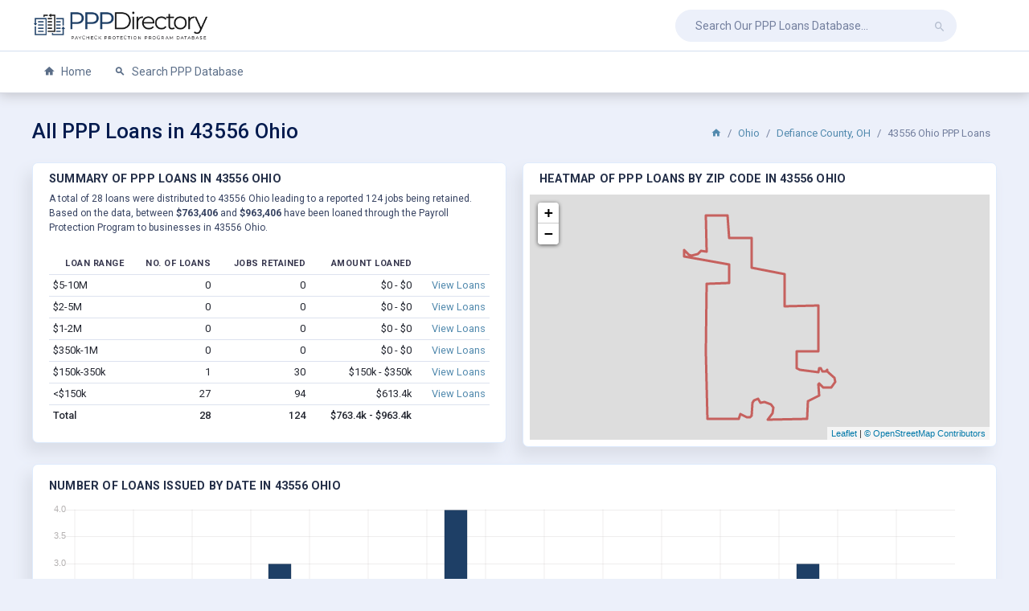

--- FILE ---
content_type: text/html; charset=UTF-8
request_url: https://ppp.directory/ohio/43556
body_size: 6861
content:
<!DOCTYPE html>
<html lang="en">
<head>
<meta charset="UTF-8">
<meta http-equiv="X-UA-Compatible" content="IE=edge">
<meta name="viewport" content="width=device-width, initial-scale=1.0, user-scalable=0">
<title>43556 Ohio PPP Loans</title>
<meta name="description" content="Our 43556 Ohio PPP loan data includes all Paycheck Protection Program loans as publicly released by the Small Business Administration.">
<link rel="canonical" href="https://ppp.directory/ohio/43556" /> <link href="https://fonts.googleapis.com/css?family=Roboto:300,400,500,700,900" rel="stylesheet">
<link href="https://ppp.directory/css/style.css" rel="stylesheet">
<link rel="shortcut icon" href="https://ppp.directory/favicon.ico" />
<script async src="https://www.googletagmanager.com/gtag/js?id=UA-173614736-1"></script><script>window.dataLayer = window.dataLayer || []; function gtag(){dataLayer.push(arguments);} gtag('js', new Date()); gtag('config', 'UA-173614736-1');</script> </head>
<body class="main-body">
<div class="page">
<div class="main-header nav nav-item hor-header">
<div class="container">
<div class="main-header-left ">
<a class="animated-arrow hor-toggle horizontal-navtoggle"><span></span></a>
<a class="header-brand" href="https://ppp.directory/">
<img src="https://ppp.directory/css/img/logo.png" alt="PPP Directory Logo" class="desktop-logo">
<img src="https://ppp.directory/css/img/favicon.png" alt="PPP Directory Favicon" class="desktop-logo-1">
</a>
</div>
<div class="main-header-right">
<div class="main-header-center ml-4">
<form action="https://ppp.directory/search" method="GET">
<input class="form-control" placeholder="Search Our PPP Loans Database..." type="search" name="business_name"><button class="btn"><i class="mdi mdi-magnify"></i></button>
</form>
</div>
</div>
</div>
</div>
<div class="sticky">
<div class="horizontal-main hor-menu clearfix side-header">
<div class="horizontal-mainwrapper container clearfix">
<nav class="horizontalMenu clearfix">
<ul class="horizontalMenu-list">
<li aria-haspopup="true"><a href="https://ppp.directory/" class=""><i class="mdi mdi-home"></i> Home</a></li>
<li aria-haspopup="true"><a href="https://ppp.directory/search" class="sub-icon"><i class="mdi mdi-magnify"></i> Search PPP Database</a></li>
</ul>
</nav>
</div>
</div>
</div><div class="main-content horizontal-content">
<div class="container">
<div class="breadcrumb-header justify-content-between">
<h1 class="content-title mb-0 my-auto">All PPP Loans in 43556 Ohio</h1>
<ol class="breadcrumb mt-2 mr-2">
<li class="breadcrumb-item"><a href="https://ppp.directory/"><i class="mdi mdi-home"></i></a></li>
<li class="breadcrumb-item"><a href="https://ppp.directory/ohio" title="View All PPP Loans in Ohio">Ohio</a></li>
<li class="breadcrumb-item"><a href="https://ppp.directory/ohio/defiance-county" title="View All PPP Loans in Defiance County, OH">Defiance County, OH</a></li>
<li class="breadcrumb-item active">43556 Ohio PPP Loans</li>
</ol>
</div>
<div class="row row-sm">
<div class="col-lg-6">
<div class="card">
<div class="card-header pb-0">
<div class="d-flex justify-content-between">
<div class="main-content-label mb-1">Summary of PPP Loans in 43556 Ohio</div>
</div>
<p class="tx-12 tx-gray-800 mt-1 mb-2">
A total of 28 loans were distributed to 43556 Ohio leading to a reported 124 jobs being retained.
Based on the data, between <b>$763,406</b> and <b>$963,406</b> have been loaned through the Payroll Protection Program to businesses in 43556 Ohio.
</p>
</div>
<div class="card-body">
<div class="table-responsive">
<table class="table table-sm mg-b-0 text-md-nowrap text-right"><thead>
<tr><th>Loan Range</th><th>No. of Loans</th><th>Jobs Retained</th><th>Amount Loaned</th><th></th></tr>
</thead>
<tbody>
<tr><td class="text-left">$5-10M</td><td>0</td><td>0</td><td>
$0 -
$0 </td><td><a href="https://ppp.directory/search?state=OH&zip=43556&amp;loan_category%5B%5D=a" title="">View Loans</a></td></tr>
<tr><td class="text-left">$2-5M</td><td>0</td><td>0</td><td>
$0 -
$0 </td><td><a href="https://ppp.directory/search?state=OH&zip=43556&amp;loan_category%5B%5D=b" title="">View Loans</a></td></tr>
<tr><td class="text-left">$1-2M</td><td>0</td><td>0</td><td>
$0 -
$0 </td><td><a href="https://ppp.directory/search?state=OH&zip=43556&amp;loan_category%5B%5D=c" title="">View Loans</a></td></tr>
<tr><td class="text-left">$350k-1M</td><td>0</td><td>0</td><td>
$0 -
$0 </td><td><a href="https://ppp.directory/search?state=OH&zip=43556&amp;loan_category%5B%5D=d" title="">View Loans</a></td></tr>
<tr><td class="text-left">$150k-350k</td><td>1</td><td>30</td><td>
$150k -
$350k </td><td><a href="https://ppp.directory/search?state=OH&zip=43556&amp;loan_category%5B%5D=e" title="">View Loans</a></td></tr>
<tr><td class="text-left">&lt;$150k</td><td>27</td><td>94</td><td>$613.4k</td><td><a href="https://ppp.directory/search?state=OH&zip=43556&amp;loan_category%5B%5D=f&amp;loan_category%5B%5D=g&amp;loan_category%5B%5D=h" title="">View Loans</a></td></tr>
<tr><th scope="row" class="text-left">Total</th><th>28</th><th>124</th><th>
$763.4k -
$963.4k </th><th></th></tr>
</tbody>
</table>
</div>
</div>
</div> </div>
<div class="col-lg-6">
<div class="card">
<div class="card-header pb-0">
<div class="d-flex justify-content-between">
<div class="main-content-label mb-1">Heatmap of PPP Loans by Zip Code in 43556 Ohio</div>
</div>
</div>
<div class="card-body p-2">
<div id="map"></div>

</div>
</div>
</div>
<div class="col-xl-12">
<div class="card">
<div class="card-body">
<div class="main-content-label mb-3">
Number of Loans Issued by Date in 43556 Ohio </div>
<div class="chartjs-wrapper-demo">
<canvas id="chartStacked1"></canvas>
</div>
</div>
</div> </div>
<div class="col-xl-12">
<div class="card">
<div class="card-header pb-0">
<div class="d-flex justify-content-between">
<h2 class="card-title mg-b-0">LIST OF ALL PPP LOANS IN 43556 Ohio</h2>
</div>
</div>
<div class="card-body">
<div class="table-responsive mb-3">
<table class="table mg-b-0 text-md-nowrap table-sm"><thead>
<tr><th></th><th>Loan</th><th>Business</th><th>Location</th><th>Jobs Retained</th><th>Loan Approved</th><th>NAICS Description</th></tr>
</thead>
<tbody>
<tr class="loan_meta odd" data-meta="0"><td><i class="mdi mdi-chevron-right"></i></td><td>$150,000-350,000</td><td>Vandermade Dairy LLC</td><td>Sherwood, OH 43556</td><td>30</td><td>2020-04-08</td><td>Dairy Cattle and Milk Production</td></tr>
<tr class="loan_details" data-details="0"><td colspan="7">
<table class="table table-border">
<tr><th>Business Name</th><td>Vandermade Dairy LLC</td><th>Loan Amount</th><td>$150,000-350,000</td></tr>
<tr><th>Business Address</th><td>11314 McCavit Rd</td><th>Jobs Retained</th><td>30</td></tr>
<tr><th>City, State Zip</th><td>SHERWOOD, OH 43556</td><th>Date Approved</th><td>2020-04-08</td></tr>
<tr><th>Business Type</th><td>Limited Liability Company(LLC)</td><th>NAICS Code</th><td>112120</td></tr>
<tr><th>Race or Ethnicity</th><td>Unanswered</td><th>NAICS Description</th><td>Dairy Cattle and Milk Production</td></tr>
<tr><th>Gender</th><td>Unanswered</td><th>NAICS Category</th><td>Agriculture, Forestry, Fishing and Hunting</td></tr>
<tr><th>Veteran</th><td>Unanswered</td><th>Lender</th><td>Compeer Financial, ACA</td></tr>
<tr><th>Non-Profit</th><td></td><th>Congressional District</th><td>OH - 05</td></tr>
</table>
</td></tr>
<tr class="loan_meta" data-meta="1"><td><i class="mdi mdi-chevron-right"></i></td><td>$94,682.00</td><td><i>Undisclosed</i></td><td>Sherwood, OH 43556</td><td>8</td><td>2020-05-03</td><td>Used Car Dealers</td></tr>
<tr class="loan_details" data-details="1"><td colspan="7">
<table class="table table-border">
<tr><th>Business Name</th><td><i>Undisclosed</i></td><th>Loan Amount</th><td>$94,682.00</td></tr>
<tr><th>Business Address</th><td></td><th>Jobs Retained</th><td>8</td></tr>
<tr><th>City, State Zip</th><td>SHERWOOD, OH 43556</td><th>Date Approved</th><td>2020-05-03</td></tr>
<tr><th>Business Type</th><td>Corporation</td><th>NAICS Code</th><td>441120</td></tr>
<tr><th>Race or Ethnicity</th><td>Unanswered</td><th>NAICS Description</th><td>Used Car Dealers</td></tr>
<tr><th>Gender</th><td>Unanswered</td><th>NAICS Category</th><td>Retail Trade</td></tr>
<tr><th>Veteran</th><td>Unanswered</td><th>Lender</th><td>Cross River Bank</td></tr>
<tr><th>Non-Profit</th><td></td><th>Congressional District</th><td>OH - 05</td></tr>
</table>
</td></tr>
<tr class="loan_meta odd" data-meta="2"><td><i class="mdi mdi-chevron-right"></i></td><td>$89,359.34</td><td><i>Undisclosed</i></td><td>Sherwood, OH 43556</td><td>9</td><td>2020-04-15</td><td>Wired Telecommunications Carrier...</td></tr>
<tr class="loan_details" data-details="2"><td colspan="7">
<table class="table table-border">
<tr><th>Business Name</th><td><i>Undisclosed</i></td><th>Loan Amount</th><td>$89,359.34</td></tr>
<tr><th>Business Address</th><td></td><th>Jobs Retained</th><td>9</td></tr>
<tr><th>City, State Zip</th><td>SHERWOOD, OH 43556</td><th>Date Approved</th><td>2020-04-15</td></tr>
<tr><th>Business Type</th><td>Corporation</td><th>NAICS Code</th><td>517311</td></tr>
<tr><th>Race or Ethnicity</th><td>Unanswered</td><th>NAICS Description</th><td>Wired Telecommunications Carriers</td></tr>
<tr><th>Gender</th><td>Unanswered</td><th>NAICS Category</th><td>Information</td></tr>
<tr><th>Veteran</th><td>Unanswered</td><th>Lender</th><td>The Sherwood State Bank</td></tr>
<tr><th>Non-Profit</th><td></td><th>Congressional District</th><td>OH - 05</td></tr>
</table>
</td></tr>
<tr class="loan_meta" data-meta="3"><td><i class="mdi mdi-chevron-right"></i></td><td>$72,400.00</td><td><i>Undisclosed</i></td><td>Sherwood, OH 43556</td><td>13</td><td>2020-04-14</td><td>Other Metal Valve and Pipe Fitti...</td></tr>
<tr class="loan_details" data-details="3"><td colspan="7">
<table class="table table-border">
<tr><th>Business Name</th><td><i>Undisclosed</i></td><th>Loan Amount</th><td>$72,400.00</td></tr>
<tr><th>Business Address</th><td></td><th>Jobs Retained</th><td>13</td></tr>
<tr><th>City, State Zip</th><td>SHERWOOD, OH 43556</td><th>Date Approved</th><td>2020-04-14</td></tr>
<tr><th>Business Type</th><td>Subchapter S Corporation</td><th>NAICS Code</th><td>332919</td></tr>
<tr><th>Race or Ethnicity</th><td>Unanswered</td><th>NAICS Description</th><td>Other Metal Valve and Pipe Fitting Manufacturing</td></tr>
<tr><th>Gender</th><td>Unanswered</td><th>NAICS Category</th><td>Manufacturing</td></tr>
<tr><th>Veteran</th><td>Unanswered</td><th>Lender</th><td>Premier Bank</td></tr>
<tr><th>Non-Profit</th><td></td><th>Congressional District</th><td>OH - 05</td></tr>
</table>
</td></tr>
<tr class="loan_meta odd" data-meta="4"><td><i class="mdi mdi-chevron-right"></i></td><td>$54,340.00</td><td><i>Undisclosed</i></td><td>Sherwood, OH 43556</td><td>12</td><td>2020-04-14</td><td></td></tr>
<tr class="loan_details" data-details="4"><td colspan="7">
<table class="table table-border">
<tr><th>Business Name</th><td><i>Undisclosed</i></td><th>Loan Amount</th><td>$54,340.00</td></tr>
<tr><th>Business Address</th><td></td><th>Jobs Retained</th><td>12</td></tr>
<tr><th>City, State Zip</th><td>SHERWOOD, OH 43556</td><th>Date Approved</th><td>2020-04-14</td></tr>
<tr><th>Business Type</th><td>Limited Liability Company(LLC)</td><th>NAICS Code</th><td>999990</td></tr>
<tr><th>Race or Ethnicity</th><td>Unanswered</td><th>NAICS Description</th><td></td></tr>
<tr><th>Gender</th><td>Male Owned</td><th>NAICS Category</th><td></td></tr>
<tr><th>Veteran</th><td>Veteran</td><th>Lender</th><td>The First National Bank of Sycamore</td></tr>
<tr><th>Non-Profit</th><td></td><th>Congressional District</th><td>OH - 05</td></tr>
</table>
</td></tr>
<tr class="loan_meta" data-meta="5"><td><i class="mdi mdi-chevron-right"></i></td><td>$47,100.00</td><td><i>Undisclosed</i></td><td>Sherwood, OH 43556</td><td>4</td><td>2020-04-14</td><td>All Other Grain Farming</td></tr>
<tr class="loan_details" data-details="5"><td colspan="7">
<table class="table table-border">
<tr><th>Business Name</th><td><i>Undisclosed</i></td><th>Loan Amount</th><td>$47,100.00</td></tr>
<tr><th>Business Address</th><td></td><th>Jobs Retained</th><td>4</td></tr>
<tr><th>City, State Zip</th><td>SHERWOOD, OH 43556</td><th>Date Approved</th><td>2020-04-14</td></tr>
<tr><th>Business Type</th><td>Limited Liability Company(LLC)</td><th>NAICS Code</th><td>111199</td></tr>
<tr><th>Race or Ethnicity</th><td>Unanswered</td><th>NAICS Description</th><td>All Other Grain Farming</td></tr>
<tr><th>Gender</th><td>Unanswered</td><th>NAICS Category</th><td>Agriculture, Forestry, Fishing and Hunting</td></tr>
<tr><th>Veteran</th><td>Unanswered</td><th>Lender</th><td>Premier Bank</td></tr>
<tr><th>Non-Profit</th><td></td><th>Congressional District</th><td>OH - 05</td></tr>
</table>
</td></tr>
<tr class="loan_meta odd" data-meta="6"><td><i class="mdi mdi-chevron-right"></i></td><td>$37,000.00</td><td><i>Undisclosed</i></td><td>Sherwood, OH 43556</td><td>12</td><td>2020-04-13</td><td>Convenience Stores</td></tr>
<tr class="loan_details" data-details="6"><td colspan="7">
<table class="table table-border">
<tr><th>Business Name</th><td><i>Undisclosed</i></td><th>Loan Amount</th><td>$37,000.00</td></tr>
<tr><th>Business Address</th><td></td><th>Jobs Retained</th><td>12</td></tr>
<tr><th>City, State Zip</th><td>SHERWOOD, OH 43556</td><th>Date Approved</th><td>2020-04-13</td></tr>
<tr><th>Business Type</th><td>Limited Liability Company(LLC)</td><th>NAICS Code</th><td>445120</td></tr>
<tr><th>Race or Ethnicity</th><td>Unanswered</td><th>NAICS Description</th><td>Convenience Stores</td></tr>
<tr><th>Gender</th><td>Unanswered</td><th>NAICS Category</th><td>Retail Trade</td></tr>
<tr><th>Veteran</th><td>Unanswered</td><th>Lender</th><td>First Financial Bank</td></tr>
<tr><th>Non-Profit</th><td></td><th>Congressional District</th><td>OH - 05</td></tr>
</table>
</td></tr>
<tr class="loan_meta" data-meta="7"><td><i class="mdi mdi-chevron-right"></i></td><td>$27,600.00</td><td><i>Undisclosed</i></td><td>Sherwood, OH 43556</td><td>3</td><td>2020-04-15</td><td>Investment Advice</td></tr>
<tr class="loan_details" data-details="7"><td colspan="7">
<table class="table table-border">
<tr><th>Business Name</th><td><i>Undisclosed</i></td><th>Loan Amount</th><td>$27,600.00</td></tr>
<tr><th>Business Address</th><td></td><th>Jobs Retained</th><td>3</td></tr>
<tr><th>City, State Zip</th><td>SHERWOOD, OH 43556</td><th>Date Approved</th><td>2020-04-15</td></tr>
<tr><th>Business Type</th><td>Sole Proprietorship</td><th>NAICS Code</th><td>523930</td></tr>
<tr><th>Race or Ethnicity</th><td>Unanswered</td><th>NAICS Description</th><td>Investment Advice</td></tr>
<tr><th>Gender</th><td>Unanswered</td><th>NAICS Category</th><td>Finance and Insurance</td></tr>
<tr><th>Veteran</th><td>Unanswered</td><th>Lender</th><td>Premier Bank</td></tr>
<tr><th>Non-Profit</th><td></td><th>Congressional District</th><td>OH - 05</td></tr>
</table>
</td></tr>
<tr class="loan_meta odd" data-meta="8"><td><i class="mdi mdi-chevron-right"></i></td><td>$26,400.00</td><td><i>Undisclosed</i></td><td>Sherwood, OH 43556</td><td>3</td><td>2020-04-11</td><td>All Other Grain Farming</td></tr>
<tr class="loan_details" data-details="8"><td colspan="7">
<table class="table table-border">
<tr><th>Business Name</th><td><i>Undisclosed</i></td><th>Loan Amount</th><td>$26,400.00</td></tr>
<tr><th>Business Address</th><td></td><th>Jobs Retained</th><td>3</td></tr>
<tr><th>City, State Zip</th><td>SHERWOOD, OH 43556</td><th>Date Approved</th><td>2020-04-11</td></tr>
<tr><th>Business Type</th><td>Partnership</td><th>NAICS Code</th><td>111199</td></tr>
<tr><th>Race or Ethnicity</th><td>Unanswered</td><th>NAICS Description</th><td>All Other Grain Farming</td></tr>
<tr><th>Gender</th><td>Unanswered</td><th>NAICS Category</th><td>Agriculture, Forestry, Fishing and Hunting</td></tr>
<tr><th>Veteran</th><td>Unanswered</td><th>Lender</th><td>Premier Bank</td></tr>
<tr><th>Non-Profit</th><td></td><th>Congressional District</th><td>OH - 05</td></tr>
</table>
</td></tr>
<tr class="loan_meta" data-meta="9"><td><i class="mdi mdi-chevron-right"></i></td><td>$17,804.00</td><td><i>Undisclosed</i></td><td>Defiance, OH 43556</td><td>3</td><td>2020-04-27</td><td>General Rental Centers</td></tr>
<tr class="loan_details" data-details="9"><td colspan="7">
<table class="table table-border">
<tr><th>Business Name</th><td><i>Undisclosed</i></td><th>Loan Amount</th><td>$17,804.00</td></tr>
<tr><th>Business Address</th><td></td><th>Jobs Retained</th><td>3</td></tr>
<tr><th>City, State Zip</th><td>DEFIANCE, OH 43556</td><th>Date Approved</th><td>2020-04-27</td></tr>
<tr><th>Business Type</th><td>Limited Liability Company(LLC)</td><th>NAICS Code</th><td>532310</td></tr>
<tr><th>Race or Ethnicity</th><td>Unanswered</td><th>NAICS Description</th><td>General Rental Centers</td></tr>
<tr><th>Gender</th><td>Female Owned</td><th>NAICS Category</th><td>Real Estate Rental and Leasing</td></tr>
<tr><th>Veteran</th><td>Unanswered</td><th>Lender</th><td>The Sherwood State Bank</td></tr>
<tr><th>Non-Profit</th><td></td><th>Congressional District</th><td>OH - 05</td></tr>
</table>
</td></tr>
<tr class="loan_meta odd" data-meta="10"><td><i class="mdi mdi-chevron-right"></i></td><td>$16,900.00</td><td><i>Undisclosed</i></td><td>Sherwood, OH 43556</td><td>3</td><td>2020-04-29</td><td>General Freight Trucking, Local</td></tr>
<tr class="loan_details" data-details="10"><td colspan="7">
<table class="table table-border">
<tr><th>Business Name</th><td><i>Undisclosed</i></td><th>Loan Amount</th><td>$16,900.00</td></tr>
<tr><th>Business Address</th><td></td><th>Jobs Retained</th><td>3</td></tr>
<tr><th>City, State Zip</th><td>SHERWOOD, OH 43556</td><th>Date Approved</th><td>2020-04-29</td></tr>
<tr><th>Business Type</th><td>Limited Liability Company(LLC)</td><th>NAICS Code</th><td>484110</td></tr>
<tr><th>Race or Ethnicity</th><td>Unanswered</td><th>NAICS Description</th><td>General Freight Trucking, Local</td></tr>
<tr><th>Gender</th><td>Unanswered</td><th>NAICS Category</th><td>Transportation and Warehousing</td></tr>
<tr><th>Veteran</th><td>Unanswered</td><th>Lender</th><td>The Farmers & Merchants State Bank</td></tr>
<tr><th>Non-Profit</th><td></td><th>Congressional District</th><td>OH - 05</td></tr>
</table>
</td></tr>
<tr class="loan_meta" data-meta="11"><td><i class="mdi mdi-chevron-right"></i></td><td>$15,700.00</td><td><i>Undisclosed</i></td><td>Sherwood, OH 43556</td><td>1</td><td>2020-05-12</td><td>Soybean Farming</td></tr>
<tr class="loan_details" data-details="11"><td colspan="7">
<table class="table table-border">
<tr><th>Business Name</th><td><i>Undisclosed</i></td><th>Loan Amount</th><td>$15,700.00</td></tr>
<tr><th>Business Address</th><td></td><th>Jobs Retained</th><td>1</td></tr>
<tr><th>City, State Zip</th><td>SHERWOOD, OH 43556</td><th>Date Approved</th><td>2020-05-12</td></tr>
<tr><th>Business Type</th><td>Self-Employed Individuals</td><th>NAICS Code</th><td>111110</td></tr>
<tr><th>Race or Ethnicity</th><td>Unanswered</td><th>NAICS Description</th><td>Soybean Farming</td></tr>
<tr><th>Gender</th><td>Unanswered</td><th>NAICS Category</th><td>Agriculture, Forestry, Fishing and Hunting</td></tr>
<tr><th>Veteran</th><td>Unanswered</td><th>Lender</th><td>The Farmers & Merchants State Bank</td></tr>
<tr><th>Non-Profit</th><td></td><th>Congressional District</th><td>OH - 05</td></tr>
</table>
</td></tr>
<tr class="loan_meta odd" data-meta="12"><td><i class="mdi mdi-chevron-right"></i></td><td>$14,775.00</td><td><i>Undisclosed</i></td><td>Sherwood, OH 43556</td><td>3</td><td>2020-05-22</td><td>Religious Organizations</td></tr>
<tr class="loan_details" data-details="12"><td colspan="7">
<table class="table table-border">
<tr><th>Business Name</th><td><i>Undisclosed</i></td><th>Loan Amount</th><td>$14,775.00</td></tr>
<tr><th>Business Address</th><td></td><th>Jobs Retained</th><td>3</td></tr>
<tr><th>City, State Zip</th><td>SHERWOOD, OH 43556</td><th>Date Approved</th><td>2020-05-22</td></tr>
<tr><th>Business Type</th><td>Non-Profit Organization</td><th>NAICS Code</th><td>813110</td></tr>
<tr><th>Race or Ethnicity</th><td>White</td><th>NAICS Description</th><td>Religious Organizations</td></tr>
<tr><th>Gender</th><td>Male Owned</td><th>NAICS Category</th><td>Other Services (except Public Administration)</td></tr>
<tr><th>Veteran</th><td>Unanswered</td><th>Lender</th><td>The Sherwood State Bank</td></tr>
<tr><th>Non-Profit</th><td>Y</td><th>Congressional District</th><td>OH - 05</td></tr>
</table>
</td></tr>
<tr class="loan_meta" data-meta="13"><td><i class="mdi mdi-chevron-right"></i></td><td>$12,485.00</td><td><i>Undisclosed</i></td><td>Sherwood, OH 43556</td><td>2</td><td>2020-04-27</td><td>Religious Organizations</td></tr>
<tr class="loan_details" data-details="13"><td colspan="7">
<table class="table table-border">
<tr><th>Business Name</th><td><i>Undisclosed</i></td><th>Loan Amount</th><td>$12,485.00</td></tr>
<tr><th>Business Address</th><td></td><th>Jobs Retained</th><td>2</td></tr>
<tr><th>City, State Zip</th><td>SHERWOOD, OH 43556</td><th>Date Approved</th><td>2020-04-27</td></tr>
<tr><th>Business Type</th><td>Non-Profit Organization</td><th>NAICS Code</th><td>813110</td></tr>
<tr><th>Race or Ethnicity</th><td>Unanswered</td><th>NAICS Description</th><td>Religious Organizations</td></tr>
<tr><th>Gender</th><td>Female Owned</td><th>NAICS Category</th><td>Other Services (except Public Administration)</td></tr>
<tr><th>Veteran</th><td>Unanswered</td><th>Lender</th><td>The Sherwood State Bank</td></tr>
<tr><th>Non-Profit</th><td>Y</td><th>Congressional District</th><td>OH - 05</td></tr>
</table>
</td></tr>
<tr class="loan_meta odd" data-meta="14"><td><i class="mdi mdi-chevron-right"></i></td><td>$12,030.00</td><td><i>Undisclosed</i></td><td>Sherwood, OH 43556</td><td>3</td><td>2020-04-28</td><td>All Other Specialty Trade Contra...</td></tr>
<tr class="loan_details" data-details="14"><td colspan="7">
<table class="table table-border">
<tr><th>Business Name</th><td><i>Undisclosed</i></td><th>Loan Amount</th><td>$12,030.00</td></tr>
<tr><th>Business Address</th><td></td><th>Jobs Retained</th><td>3</td></tr>
<tr><th>City, State Zip</th><td>SHERWOOD, OH 43556</td><th>Date Approved</th><td>2020-04-28</td></tr>
<tr><th>Business Type</th><td>Partnership</td><th>NAICS Code</th><td>238990</td></tr>
<tr><th>Race or Ethnicity</th><td>Unanswered</td><th>NAICS Description</th><td>All Other Specialty Trade Contractors</td></tr>
<tr><th>Gender</th><td>Male Owned</td><th>NAICS Category</th><td>Construction</td></tr>
<tr><th>Veteran</th><td>Unanswered</td><th>Lender</th><td>The Citizens National Bank of Bluffton</td></tr>
<tr><th>Non-Profit</th><td></td><th>Congressional District</th><td>OH - 05</td></tr>
</table>
</td></tr>
<tr class="loan_meta" data-meta="15"><td><i class="mdi mdi-chevron-right"></i></td><td>$10,209.00</td><td><i>Undisclosed</i></td><td>Sherwood, OH 43556</td><td>3</td><td>2020-04-27</td><td>Administration of Veterans' Affa...</td></tr>
<tr class="loan_details" data-details="15"><td colspan="7">
<table class="table table-border">
<tr><th>Business Name</th><td><i>Undisclosed</i></td><th>Loan Amount</th><td>$10,209.00</td></tr>
<tr><th>Business Address</th><td></td><th>Jobs Retained</th><td>3</td></tr>
<tr><th>City, State Zip</th><td>SHERWOOD, OH 43556</td><th>Date Approved</th><td>2020-04-27</td></tr>
<tr><th>Business Type</th><td>Non-Profit Organization</td><th>NAICS Code</th><td>923140</td></tr>
<tr><th>Race or Ethnicity</th><td>Unanswered</td><th>NAICS Description</th><td>Administration of Veterans' Affairs</td></tr>
<tr><th>Gender</th><td>Male Owned</td><th>NAICS Category</th><td>Public Administration</td></tr>
<tr><th>Veteran</th><td>Veteran</td><th>Lender</th><td>The Sherwood State Bank</td></tr>
<tr><th>Non-Profit</th><td>Y</td><th>Congressional District</th><td>OH - 05</td></tr>
</table>
</td></tr>
<tr class="loan_meta odd" data-meta="16"><td><i class="mdi mdi-chevron-right"></i></td><td>$10,115.00</td><td><i>Undisclosed</i></td><td>Sherwood, OH 43556</td><td>1</td><td>2020-05-22</td><td>Soybean Farming</td></tr>
<tr class="loan_details" data-details="16"><td colspan="7">
<table class="table table-border">
<tr><th>Business Name</th><td><i>Undisclosed</i></td><th>Loan Amount</th><td>$10,115.00</td></tr>
<tr><th>Business Address</th><td></td><th>Jobs Retained</th><td>1</td></tr>
<tr><th>City, State Zip</th><td>SHERWOOD, OH 43556</td><th>Date Approved</th><td>2020-05-22</td></tr>
<tr><th>Business Type</th><td>Sole Proprietorship</td><th>NAICS Code</th><td>111110</td></tr>
<tr><th>Race or Ethnicity</th><td>White</td><th>NAICS Description</th><td>Soybean Farming</td></tr>
<tr><th>Gender</th><td>Male Owned</td><th>NAICS Category</th><td>Agriculture, Forestry, Fishing and Hunting</td></tr>
<tr><th>Veteran</th><td>Unanswered</td><th>Lender</th><td>The Sherwood State Bank</td></tr>
<tr><th>Non-Profit</th><td></td><th>Congressional District</th><td>OH - 05</td></tr>
</table>
</td></tr>
<tr class="loan_meta" data-meta="17"><td><i class="mdi mdi-chevron-right"></i></td><td>$9,200.00</td><td><i>Undisclosed</i></td><td>Sherwood, OH 43556</td><td>1</td><td>2020-05-19</td><td>Soybean Farming</td></tr>
<tr class="loan_details" data-details="17"><td colspan="7">
<table class="table table-border">
<tr><th>Business Name</th><td><i>Undisclosed</i></td><th>Loan Amount</th><td>$9,200.00</td></tr>
<tr><th>Business Address</th><td></td><th>Jobs Retained</th><td>1</td></tr>
<tr><th>City, State Zip</th><td>SHERWOOD, OH 43556</td><th>Date Approved</th><td>2020-05-19</td></tr>
<tr><th>Business Type</th><td>Sole Proprietorship</td><th>NAICS Code</th><td>111110</td></tr>
<tr><th>Race or Ethnicity</th><td>Unanswered</td><th>NAICS Description</th><td>Soybean Farming</td></tr>
<tr><th>Gender</th><td>Unanswered</td><th>NAICS Category</th><td>Agriculture, Forestry, Fishing and Hunting</td></tr>
<tr><th>Veteran</th><td>Unanswered</td><th>Lender</th><td>The Farmers & Merchants State Bank</td></tr>
<tr><th>Non-Profit</th><td></td><th>Congressional District</th><td>OH - 05</td></tr>
</table>
</td></tr>
<tr class="loan_meta odd" data-meta="18"><td><i class="mdi mdi-chevron-right"></i></td><td>$8,800.00</td><td><i>Undisclosed</i></td><td>Sherwood, OH 43556</td><td>1</td><td>2020-05-19</td><td>Soybean Farming</td></tr>
<tr class="loan_details" data-details="18"><td colspan="7">
<table class="table table-border">
<tr><th>Business Name</th><td><i>Undisclosed</i></td><th>Loan Amount</th><td>$8,800.00</td></tr>
<tr><th>Business Address</th><td></td><th>Jobs Retained</th><td>1</td></tr>
<tr><th>City, State Zip</th><td>SHERWOOD, OH 43556</td><th>Date Approved</th><td>2020-05-19</td></tr>
<tr><th>Business Type</th><td>Self-Employed Individuals</td><th>NAICS Code</th><td>111110</td></tr>
<tr><th>Race or Ethnicity</th><td>Unanswered</td><th>NAICS Description</th><td>Soybean Farming</td></tr>
<tr><th>Gender</th><td>Male Owned</td><th>NAICS Category</th><td>Agriculture, Forestry, Fishing and Hunting</td></tr>
<tr><th>Veteran</th><td>Unanswered</td><th>Lender</th><td>The Farmers & Merchants State Bank</td></tr>
<tr><th>Non-Profit</th><td></td><th>Congressional District</th><td>OH - 05</td></tr>
</table>
</td></tr>
<tr class="loan_meta" data-meta="19"><td><i class="mdi mdi-chevron-right"></i></td><td>$8,121.87</td><td><i>Undisclosed</i></td><td>Sherwood, OH 43556</td><td>1</td><td>2020-04-30</td><td>General Freight Trucking, Local</td></tr>
<tr class="loan_details" data-details="19"><td colspan="7">
<table class="table table-border">
<tr><th>Business Name</th><td><i>Undisclosed</i></td><th>Loan Amount</th><td>$8,121.87</td></tr>
<tr><th>Business Address</th><td></td><th>Jobs Retained</th><td>1</td></tr>
<tr><th>City, State Zip</th><td>SHERWOOD, OH 43556</td><th>Date Approved</th><td>2020-04-30</td></tr>
<tr><th>Business Type</th><td>Limited Liability Company(LLC)</td><th>NAICS Code</th><td>484110</td></tr>
<tr><th>Race or Ethnicity</th><td>Unanswered</td><th>NAICS Description</th><td>General Freight Trucking, Local</td></tr>
<tr><th>Gender</th><td>Female Owned</td><th>NAICS Category</th><td>Transportation and Warehousing</td></tr>
<tr><th>Veteran</th><td>Unanswered</td><th>Lender</th><td>The Sherwood State Bank</td></tr>
<tr><th>Non-Profit</th><td></td><th>Congressional District</th><td>OH - 05</td></tr>
</table>
</td></tr>
<tr class="loan_meta odd" data-meta="20"><td><i class="mdi mdi-chevron-right"></i></td><td>$4,900.00</td><td><i>Undisclosed</i></td><td>Sherwood, OH 43556</td><td>2</td><td>2020-04-29</td><td>Residential Remodelers</td></tr>
<tr class="loan_details" data-details="20"><td colspan="7">
<table class="table table-border">
<tr><th>Business Name</th><td><i>Undisclosed</i></td><th>Loan Amount</th><td>$4,900.00</td></tr>
<tr><th>Business Address</th><td></td><th>Jobs Retained</th><td>2</td></tr>
<tr><th>City, State Zip</th><td>SHERWOOD, OH 43556</td><th>Date Approved</th><td>2020-04-29</td></tr>
<tr><th>Business Type</th><td>Limited Liability Company(LLC)</td><th>NAICS Code</th><td>236118</td></tr>
<tr><th>Race or Ethnicity</th><td>Unanswered</td><th>NAICS Description</th><td>Residential Remodelers</td></tr>
<tr><th>Gender</th><td>Unanswered</td><th>NAICS Category</th><td>Construction</td></tr>
<tr><th>Veteran</th><td>Unanswered</td><th>Lender</th><td>The State Bank and Trust Company</td></tr>
<tr><th>Non-Profit</th><td></td><th>Congressional District</th><td>OH - 05</td></tr>
</table>
</td></tr>
<tr class="loan_meta" data-meta="21"><td><i class="mdi mdi-chevron-right"></i></td><td>$4,750.00</td><td><i>Undisclosed</i></td><td>Sherwood, OH 43556</td><td>1</td><td>2020-05-19</td><td>Soybean Farming</td></tr>
<tr class="loan_details" data-details="21"><td colspan="7">
<table class="table table-border">
<tr><th>Business Name</th><td><i>Undisclosed</i></td><th>Loan Amount</th><td>$4,750.00</td></tr>
<tr><th>Business Address</th><td></td><th>Jobs Retained</th><td>1</td></tr>
<tr><th>City, State Zip</th><td>SHERWOOD, OH 43556</td><th>Date Approved</th><td>2020-05-19</td></tr>
<tr><th>Business Type</th><td>Sole Proprietorship</td><th>NAICS Code</th><td>111110</td></tr>
<tr><th>Race or Ethnicity</th><td>Unanswered</td><th>NAICS Description</th><td>Soybean Farming</td></tr>
<tr><th>Gender</th><td>Unanswered</td><th>NAICS Category</th><td>Agriculture, Forestry, Fishing and Hunting</td></tr>
<tr><th>Veteran</th><td>Unanswered</td><th>Lender</th><td>The Farmers & Merchants State Bank</td></tr>
<tr><th>Non-Profit</th><td></td><th>Congressional District</th><td>OH - 05</td></tr>
</table>
</td></tr>
<tr class="loan_meta odd" data-meta="22"><td><i class="mdi mdi-chevron-right"></i></td><td>$4,400.00</td><td><i>Undisclosed</i></td><td>Sherwood, OH 43556</td><td>1</td><td>2020-04-28</td><td>Offices of Real Estate Agents an...</td></tr>
<tr class="loan_details" data-details="22"><td colspan="7">
<table class="table table-border">
<tr><th>Business Name</th><td><i>Undisclosed</i></td><th>Loan Amount</th><td>$4,400.00</td></tr>
<tr><th>Business Address</th><td></td><th>Jobs Retained</th><td>1</td></tr>
<tr><th>City, State Zip</th><td>SHERWOOD, OH 43556</td><th>Date Approved</th><td>2020-04-28</td></tr>
<tr><th>Business Type</th><td>Limited Liability Company(LLC)</td><th>NAICS Code</th><td>531210</td></tr>
<tr><th>Race or Ethnicity</th><td>Unanswered</td><th>NAICS Description</th><td>Offices of Real Estate Agents and Brokers</td></tr>
<tr><th>Gender</th><td>Unanswered</td><th>NAICS Category</th><td>Real Estate Rental and Leasing</td></tr>
<tr><th>Veteran</th><td>Unanswered</td><th>Lender</th><td>The State Bank and Trust Company</td></tr>
<tr><th>Non-Profit</th><td></td><th>Congressional District</th><td>OH - 05</td></tr>
</table>
</td></tr>
<tr class="loan_meta" data-meta="23"><td><i class="mdi mdi-chevron-right"></i></td><td>$3,400.00</td><td><i>Undisclosed</i></td><td>Sherwood, OH 43556</td><td>0</td><td>2020-04-16</td><td>Offices of Mental Health Practit...</td></tr>
<tr class="loan_details" data-details="23"><td colspan="7">
<table class="table table-border">
<tr><th>Business Name</th><td><i>Undisclosed</i></td><th>Loan Amount</th><td>$3,400.00</td></tr>
<tr><th>Business Address</th><td></td><th>Jobs Retained</th><td>0</td></tr>
<tr><th>City, State Zip</th><td>SHERWOOD, OH 43556</td><th>Date Approved</th><td>2020-04-16</td></tr>
<tr><th>Business Type</th><td>Sole Proprietorship</td><th>NAICS Code</th><td>621330</td></tr>
<tr><th>Race or Ethnicity</th><td>Unanswered</td><th>NAICS Description</th><td>Offices of Mental Health Practitioners (except Physicians)</td></tr>
<tr><th>Gender</th><td>Unanswered</td><th>NAICS Category</th><td>Health Care and Social Assistance</td></tr>
<tr><th>Veteran</th><td>Unanswered</td><th>Lender</th><td>Premier Bank</td></tr>
<tr><th>Non-Profit</th><td></td><th>Congressional District</th><td>OH - 05</td></tr>
</table>
</td></tr>
<tr class="loan_meta odd" data-meta="24"><td><i class="mdi mdi-chevron-right"></i></td><td>$3,034.58</td><td><i>Undisclosed</i></td><td>Sherwood, OH 43556</td><td>1</td><td>2020-04-27</td><td>Pet Care (except Veterinary) Ser...</td></tr>
<tr class="loan_details" data-details="24"><td colspan="7">
<table class="table table-border">
<tr><th>Business Name</th><td><i>Undisclosed</i></td><th>Loan Amount</th><td>$3,034.58</td></tr>
<tr><th>Business Address</th><td></td><th>Jobs Retained</th><td>1</td></tr>
<tr><th>City, State Zip</th><td>SHERWOOD, OH 43556</td><th>Date Approved</th><td>2020-04-27</td></tr>
<tr><th>Business Type</th><td>Sole Proprietorship</td><th>NAICS Code</th><td>812910</td></tr>
<tr><th>Race or Ethnicity</th><td>Unanswered</td><th>NAICS Description</th><td>Pet Care (except Veterinary) Services</td></tr>
<tr><th>Gender</th><td>Unanswered</td><th>NAICS Category</th><td>Other Services (except Public Administration)</td></tr>
<tr><th>Veteran</th><td>Unanswered</td><th>Lender</th><td>The Sherwood State Bank</td></tr>
<tr><th>Non-Profit</th><td></td><th>Congressional District</th><td>OH - 05</td></tr>
</table>
</td></tr>
<tr class="loan_meta" data-meta="25"><td><i class="mdi mdi-chevron-right"></i></td><td>$3,000.00</td><td><i>Undisclosed</i></td><td>Sherwood, OH 43556</td><td>1</td><td>2020-05-03</td><td></td></tr>
<tr class="loan_details" data-details="25"><td colspan="7">
<table class="table table-border">
<tr><th>Business Name</th><td><i>Undisclosed</i></td><th>Loan Amount</th><td>$3,000.00</td></tr>
<tr><th>Business Address</th><td></td><th>Jobs Retained</th><td>1</td></tr>
<tr><th>City, State Zip</th><td>SHERWOOD, OH 43556</td><th>Date Approved</th><td>2020-05-03</td></tr>
<tr><th>Business Type</th><td>Limited Liability Company(LLC)</td><th>NAICS Code</th><td></td></tr>
<tr><th>Race or Ethnicity</th><td>Unanswered</td><th>NAICS Description</th><td></td></tr>
<tr><th>Gender</th><td>Unanswered</td><th>NAICS Category</th><td></td></tr>
<tr><th>Veteran</th><td>Unanswered</td><th>Lender</th><td>Fifth Third Bank</td></tr>
<tr><th>Non-Profit</th><td></td><th>Congressional District</th><td>OH - 05</td></tr>
</table>
</td></tr>
<tr class="loan_meta odd" data-meta="26"><td><i class="mdi mdi-chevron-right"></i></td><td>$2,500.00</td><td><i>Undisclosed</i></td><td>Sherwood, OH 43556</td><td>1</td><td>2020-04-30</td><td>Beauty Salons</td></tr>
<tr class="loan_details" data-details="26"><td colspan="7">
<table class="table table-border">
<tr><th>Business Name</th><td><i>Undisclosed</i></td><th>Loan Amount</th><td>$2,500.00</td></tr>
<tr><th>Business Address</th><td></td><th>Jobs Retained</th><td>1</td></tr>
<tr><th>City, State Zip</th><td>SHERWOOD, OH 43556</td><th>Date Approved</th><td>2020-04-30</td></tr>
<tr><th>Business Type</th><td>Sole Proprietorship</td><th>NAICS Code</th><td>812112</td></tr>
<tr><th>Race or Ethnicity</th><td>Unanswered</td><th>NAICS Description</th><td>Beauty Salons</td></tr>
<tr><th>Gender</th><td>Unanswered</td><th>NAICS Category</th><td>Other Services (except Public Administration)</td></tr>
<tr><th>Veteran</th><td>Unanswered</td><th>Lender</th><td>First Financial Bank</td></tr>
<tr><th>Non-Profit</th><td></td><th>Congressional District</th><td>OH - 05</td></tr>
</table>
</td></tr>
<tr class="loan_meta" data-meta="27"><td><i class="mdi mdi-chevron-right"></i></td><td>$2,400.00</td><td><i>Undisclosed</i></td><td>Sherwood, OH 43556</td><td>1</td><td>2020-05-29</td><td>Specialized Freight (except Used...</td></tr>
<tr class="loan_details" data-details="27"><td colspan="7">
<table class="table table-border">
<tr><th>Business Name</th><td><i>Undisclosed</i></td><th>Loan Amount</th><td>$2,400.00</td></tr>
<tr><th>Business Address</th><td></td><th>Jobs Retained</th><td>1</td></tr>
<tr><th>City, State Zip</th><td>SHERWOOD, OH 43556</td><th>Date Approved</th><td>2020-05-29</td></tr>
<tr><th>Business Type</th><td>Sole Proprietorship</td><th>NAICS Code</th><td>484230</td></tr>
<tr><th>Race or Ethnicity</th><td>Unanswered</td><th>NAICS Description</th><td>Specialized Freight (except Used Goods) Trucking, Long-Distance</td></tr>
<tr><th>Gender</th><td>Male Owned</td><th>NAICS Category</th><td>Transportation and Warehousing</td></tr>
<tr><th>Veteran</th><td>Unanswered</td><th>Lender</th><td>Premier Bank</td></tr>
<tr><th>Non-Profit</th><td></td><th>Congressional District</th><td>OH - 05</td></tr>
</table>
</td></tr>
</tbody>
</table>
</div>
<a href="https://ppp.directory/search?state=OH&zip=43556" class="btn btn-primary btn-sm pull-right mt-2 d-block float-right">View All 43556 Ohio PPP Loans</a>
</div> </div>
</div>
<div class="col-lg-6">
<div class="card">
<div class="card-header pb-0">
<div class="d-flex justify-content-between">
<div class="main-content-label mb-1">Summary of PPP Loans for all Nearby Cities</div>
</div>
</div>
<div class="card-body">
<div class="table-responsive">
<table class="table table-sm mg-b-0 text-md-nowrap text-right"><thead>
<tr class="text-left"><th>County</th><th>No. of Loans</th><th>Jobs Retained</th><th>Amount Loaned</th></tr>
</thead>
<tbody>
<tr><td class="text-left"><a href="https://ppp.directory/ohio/antwerp" title="View All PPP Loans in Antwerp, OH">Antwerp, OH</a></td><td>33</td><td>273</td><td>$1.3M - $1.5M</td></tr>
<tr><td class="text-left"><a href="https://ppp.directory/ohio/blakeslee" title="View All PPP Loans in Blakeslee, OH">Blakeslee, OH</a></td><td>2</td><td>9</td><td>$70.7k - $70.7k</td></tr>
<tr><td class="text-left"><a href="https://ppp.directory/ohio/bryan" title="View All PPP Loans in Bryan, OH">Bryan, OH</a></td><td>189</td><td>3,092</td><td>$18.3M - $37.4M</td></tr>
<tr><td class="text-left"><a href="https://ppp.directory/indiana/butler" title="View All PPP Loans in Butler, IN">Butler, IN</a></td><td>36</td><td>578</td><td>$4.1M - $9.0M</td></tr>
<tr><td class="text-left"><a href="https://ppp.directory/ohio/cecil" title="View All PPP Loans in Cecil, OH">Cecil, OH</a></td><td>8</td><td>54</td><td>$338.3k - $338.3k</td></tr>
<tr><td class="text-left"><a href="https://ppp.directory/ohio/defiance" title="View All PPP Loans in Defiance, OH">Defiance, OH</a></td><td>303</td><td>5,747</td><td>$29.2M - $57.7M</td></tr>
<tr><td class="text-left"><a href="https://ppp.directory/ohio/edgerton" title="View All PPP Loans in Edgerton, OH">Edgerton, OH</a></td><td>35</td><td>301</td><td>$1.8M - $3.3M</td></tr>
<tr><td class="text-left"><a href="https://ppp.directory/ohio/hicksville" title="View All PPP Loans in Hicksville, OH">Hicksville, OH</a></td><td>64</td><td>923</td><td>$7.6M - $15.9M</td></tr>
<tr><td class="text-left"><a href="https://ppp.directory/ohio/latty" title="View All PPP Loans in Latty, OH">Latty, OH</a></td><td>1</td><td>0</td><td>$110.5k - $110.5k</td></tr>
<tr><td class="text-left"><a href="https://ppp.directory/ohio/melrose" title="View All PPP Loans in Melrose, OH">Melrose, OH</a></td><td>1</td><td>15</td><td>$49.8k - $49.8k</td></tr>
<tr><td class="text-left"><a href="https://ppp.directory/ohio/ney" title="View All PPP Loans in Ney, OH">Ney, OH</a></td><td>13</td><td>40</td><td>$205.4k - $205.4k</td></tr>
<tr><td class="text-left"><a href="https://ppp.directory/ohio/oakwood" title="View All PPP Loans in Oakwood, OH">Oakwood, OH</a></td><td>103</td><td>694</td><td>$5.9M - $10.9M</td></tr>
<tr><td class="text-left"><a href="https://ppp.directory/ohio/paulding" title="View All PPP Loans in Paulding, OH">Paulding, OH</a></td><td>7</td><td>288</td><td>$1.7M - $4.4M</td></tr>
<tr><td class="text-left"><a href="https://ppp.directory/ohio/payne" title="View All PPP Loans in Payne, OH">Payne, OH</a></td><td>23</td><td>138</td><td>$691.3k - $1.1M</td></tr>
<tr><td class="text-left"><a href="https://ppp.directory/ohio/ridgeville-corners" title="View All PPP Loans in Ridgeville Corners, OH">Ridgeville Corners, OH</a></td><td>6</td><td>78</td><td>$622.4k - $1.5M</td></tr>
<tr><td class="text-left"><a href="https://ppp.directory/ohio/sherwood" title="View All PPP Loans in Sherwood, OH">Sherwood, OH</a></td><td>27</td><td>121</td><td>$745.6k - $945.6k</td></tr>
<tr><td class="text-left"><a href="https://ppp.directory/indiana/st-joe" title="View All PPP Loans in St. Joe, IN">St. Joe, IN</a></td><td>13</td><td>107</td><td>$445.9k - $645.9k</td></tr>
<tr><td class="text-left"><a href="https://ppp.directory/ohio/stryker" title="View All PPP Loans in Stryker, OH">Stryker, OH</a></td><td>27</td><td>223</td><td>$1.3M - $2.2M</td></tr>
</tbody>
</table>
</div>
</div>
</div>
</div>
<div class="col-lg-6">
<div class="card">
<div class="card-header pb-0">
<div class="d-flex justify-content-between">
<div class="main-content-label mb-1">Summary of PPP Loans for all Nearby Zip Codes</div>
</div>
</div>
<div class="card-body">
<div class="table-responsive">
<table class="table table-sm mg-b-0 text-md-nowrap text-right"><thead>
<tr class="text-left"><th>Zip Code</th><th>No. of Loans</th><th>Jobs Retained</th><th>Amount Loaned</th></tr>
</thead>
<tbody>
<tr><td class="text-left"><a href="https://ppp.directory/ohio/43505" title="View All PPP Loans in 43505">43505</a></td><td>2</td><td>9</td><td>$70.7k - $70.7k</td></tr>
<tr><td class="text-left"><a href="https://ppp.directory/ohio/43506" title="View All PPP Loans in 43506">43506</a></td><td>189</td><td>3,092</td><td>$18.3M - $37.4M</td></tr>
<tr><td class="text-left"><a href="https://ppp.directory/ohio/43512" title="View All PPP Loans in 43512">43512</a></td><td>302</td><td>5,744</td><td>$29.1M - $57.6M</td></tr>
<tr><td class="text-left"><a href="https://ppp.directory/ohio/43517" title="View All PPP Loans in 43517">43517</a></td><td>34</td><td>300</td><td>$1.8M - $3.3M</td></tr>
<tr><td class="text-left"><a href="https://ppp.directory/ohio/43519" title="View All PPP Loans in 43519">43519</a></td><td>1</td><td>17</td><td>$7.6k - $7.6k</td></tr>
<tr><td class="text-left"><a href="https://ppp.directory/ohio/43526" title="View All PPP Loans in 43526">43526</a></td><td>64</td><td>923</td><td>$7.6M - $15.9M</td></tr>
<tr><td class="text-left"><a href="https://ppp.directory/ohio/43536" title="View All PPP Loans in 43536">43536</a></td><td>2</td><td>2</td><td>$26k - $26k</td></tr>
<tr><td class="text-left"><a href="https://ppp.directory/ohio/43549" title="View All PPP Loans in 43549">43549</a></td><td>13</td><td>40</td><td>$205.4k - $205.4k</td></tr>
<tr><td class="text-left"><a href="https://ppp.directory/ohio/43556" title="View All PPP Loans in 43556">43556</a></td><td>28</td><td>124</td><td>$763.4k - $963.4k</td></tr>
<tr><td class="text-left"><a href="https://ppp.directory/ohio/43557" title="View All PPP Loans in 43557">43557</a></td><td>27</td><td>219</td><td>$1.3M - $2.2M</td></tr>
<tr><td class="text-left"><a href="https://ppp.directory/ohio/45813" title="View All PPP Loans in 45813">45813</a></td><td>33</td><td>273</td><td>$1.3M - $1.5M</td></tr>
<tr><td class="text-left"><a href="https://ppp.directory/ohio/45821" title="View All PPP Loans in 45821">45821</a></td><td>8</td><td>54</td><td>$338.3k - $338.3k</td></tr>
<tr><td class="text-left"><a href="https://ppp.directory/ohio/45855" title="View All PPP Loans in 45855">45855</a></td><td>1</td><td>0</td><td>$110.5k - $110.5k</td></tr>
<tr><td class="text-left"><a href="https://ppp.directory/ohio/45861" title="View All PPP Loans in 45861">45861</a></td><td>1</td><td>15</td><td>$49.8k - $49.8k</td></tr>
<tr><td class="text-left"><a href="https://ppp.directory/ohio/45873" title="View All PPP Loans in 45873">45873</a></td><td>18</td><td>150</td><td>$1.0M - $1.9M</td></tr>
<tr><td class="text-left"><a href="https://ppp.directory/ohio/45879" title="View All PPP Loans in 45879">45879</a></td><td>83</td><td>650</td><td>$4.1M - $6.8M</td></tr>
<tr><td class="text-left"><a href="https://ppp.directory/indiana/46743" title="View All PPP Loans in 46743">46743</a></td><td>23</td><td>185</td><td>$2.3M - $4.3M</td></tr>
<tr><td class="text-left"><a href="https://ppp.directory/indiana/46785" title="View All PPP Loans in 46785">46785</a></td><td>13</td><td>107</td><td>$445.9k - $645.9k</td></tr>
</tbody>
</table>
</div>
</div>
</div>
</div>
</div>
</div>
</div>
<div class="main-footer ht-40">
<div class="container-fluid pd-t-0-f ht-100p">
<span>Copyright &copy; 2023 PPP Directory. All Data Obtained From the SBA. All rights reserved.</span>
</div>
</div>
</div>
<script src="https://ppp.directory/plugins/jquery/jquery.min.js"></script>
<script src="https://ppp.directory/plugins/bootstrap/js/bootstrap.bundle.min.js"></script>
<script src="https://ppp.directory/plugins/select2/js/select2.min.js"></script>
<script src="https://ppp.directory/plugins/sumoselect/jquery.sumoselect.js"></script>
<script src="https://ppp.directory/plugins/horizontal-menu/horizontal-menu-2/horizontal-menu.js"></script>
<script src="https://ppp.directory/plugins/chart.js/Chart.bundle.min.js"></script>
<script src="https://ppp.directory/js/leaflet.js"></script>
<script src="https://ppp.directory/js/app.js"></script>
</body>
</html>

--- FILE ---
content_type: text/html; charset=UTF-8
request_url: https://ppp.directory/ohio/43556?map=json
body_size: 8539
content:
{"borders":[{"geometry":"{\"type\":\"Polygon\",\"coordinates\":[[[-84.630769,41.361359],[-84.630575,41.361352],[-84.630309,41.3613],[-84.630064,41.361239],[-84.62985,41.361158],[-84.62969,41.361073],[-84.629581,41.360994],[-84.629389,41.360777],[-84.629117,41.360509],[-84.62893,41.360343],[-84.62885,41.360284],[-84.628774,41.360242],[-84.628668,41.360177],[-84.628511,41.360026],[-84.628308,41.359842],[-84.62819,41.359695],[-84.628016,41.359462],[-84.627939,41.359327],[-84.627857,41.359259],[-84.627804,41.359228],[-84.627737,41.359211],[-84.627558,41.359187],[-84.627185,41.359182],[-84.627121,41.359166],[-84.627072,41.35913],[-84.627023,41.359085],[-84.626995,41.359008],[-84.626983,41.358862],[-84.62697,41.358574],[-84.626948,41.358342],[-84.626928,41.358245],[-84.626892,41.358188],[-84.62681,41.358117],[-84.626673,41.358062],[-84.626533,41.358011],[-84.62635,41.357992],[-84.62593,41.358006],[-84.625334,41.358074],[-84.62518,41.358099],[-84.624987,41.358107],[-84.624906,41.35809],[-84.624823,41.35806],[-84.624632,41.357995],[-84.624558,41.357973],[-84.624297,41.357961],[-84.624144,41.357973],[-84.623956,41.358015],[-84.623576,41.358123],[-84.623457,41.358141],[-84.623234,41.358129],[-84.622945,41.35814],[-84.622382,41.35824],[-84.622164,41.358281],[-84.621936,41.358301],[-84.621647,41.358308],[-84.621372,41.358316],[-84.621158,41.35833],[-84.621028,41.358366],[-84.620808,41.358462],[-84.620666,41.358535],[-84.620479,41.358639],[-84.620379,41.358688],[-84.620191,41.358749],[-84.619928,41.358805],[-84.619709,41.358843],[-84.619461,41.35887],[-84.619142,41.358879],[-84.618982,41.358878],[-84.618758,41.358903],[-84.618543,41.358937],[-84.618366,41.359015],[-84.618039,41.359198],[-84.617731,41.359358],[-84.617243,41.359553],[-84.617029,41.359645],[-84.616822,41.359752],[-84.616704,41.359824],[-84.616563,41.359956],[-84.616422,41.360129],[-84.616256,41.360373],[-84.616155,41.360479],[-84.616035,41.36056],[-84.615862,41.360649],[-84.615671,41.360709],[-84.615429,41.360743],[-84.615254,41.360744],[-84.614902,41.360699],[-84.614601,41.360671],[-84.614353,41.360636],[-84.614139,41.360585],[-84.613914,41.360534],[-84.613668,41.360491],[-84.612667,41.360451],[-84.612096,41.360402],[-84.611509,41.360318],[-84.611505,41.360911],[-84.611505,41.361151],[-84.611546,41.364197],[-84.611548,41.364387],[-84.611555,41.364862],[-84.611569,41.366644],[-84.611567,41.366943],[-84.611572,41.367247],[-84.611577,41.36847],[-84.611579,41.368598],[-84.611585,41.36887],[-84.611583,41.368952],[-84.611584,41.369378],[-84.611578,41.369665],[-84.611582,41.370482],[-84.611598,41.370916],[-84.611622,41.371351],[-84.61163,41.371795],[-84.611644,41.372237],[-84.611655,41.372552],[-84.611701,41.374381],[-84.611724,41.375906],[-84.611749,41.379461],[-84.611771,41.383488],[-84.610268,41.383492],[-84.604457,41.383494],[-84.604306,41.383496],[-84.599082,41.3835],[-84.597691,41.383504],[-84.59611,41.383499],[-84.595727,41.383502],[-84.594796,41.383504],[-84.594009,41.383504],[-84.593384,41.383505],[-84.592523,41.383499],[-84.592524,41.382794],[-84.592522,41.382512],[-84.592503,41.381355],[-84.592497,41.381071],[-84.592495,41.380665],[-84.592489,41.380556],[-84.592479,41.38002],[-84.592479,41.379842],[-84.592475,41.379665],[-84.592474,41.379486],[-84.592468,41.379311],[-84.592461,41.379138],[-84.592461,41.378946],[-84.592457,41.378787],[-84.592454,41.378612],[-84.592453,41.378436],[-84.592446,41.378082],[-84.592444,41.377797],[-84.592444,41.377647],[-84.592433,41.377311],[-84.592429,41.37695],[-84.592421,41.376588],[-84.592422,41.376418],[-84.592419,41.376199],[-84.592413,41.376045],[-84.59241,41.375864],[-84.592408,41.375553],[-84.592402,41.374978],[-84.592392,41.374485],[-84.592386,41.374077],[-84.592384,41.373752],[-84.592381,41.373432],[-84.592374,41.373014],[-84.592366,41.372791],[-84.592363,41.372528],[-84.592363,41.372466],[-84.592359,41.372141],[-84.592346,41.371458],[-84.592345,41.371106],[-84.592335,41.369985],[-84.592333,41.369866],[-84.59233,41.369541],[-84.592327,41.369376],[-84.592316,41.368996],[-84.5921,41.368998],[-84.590582,41.369001],[-84.589856,41.369006],[-84.589608,41.369008],[-84.589284,41.369009],[-84.589122,41.36901],[-84.588154,41.369026],[-84.587676,41.369029],[-84.587196,41.369031],[-84.586883,41.369036],[-84.586634,41.369033],[-84.586535,41.369028],[-84.586362,41.369025],[-84.584908,41.369033],[-84.58438,41.369037],[-84.583329,41.369047],[-84.582814,41.369054],[-84.582647,41.369056],[-84.582172,41.369059],[-84.58172,41.36906],[-84.581457,41.369064],[-84.581041,41.369068],[-84.58043,41.369069],[-84.579979,41.369071],[-84.579526,41.369075],[-84.578617,41.369078],[-84.578165,41.369081],[-84.577255,41.369084],[-84.576799,41.369088],[-84.576379,41.369093],[-84.57588,41.369095],[-84.57495,41.369106],[-84.574517,41.36911],[-84.574069,41.369113],[-84.572981,41.369117],[-84.572968,41.369025],[-84.572967,41.368621],[-84.572962,41.368062],[-84.572963,41.367948],[-84.572969,41.36772],[-84.572971,41.367521],[-84.572965,41.367358],[-84.572961,41.367089],[-84.572958,41.366613],[-84.572955,41.366429],[-84.572947,41.366193],[-84.572944,41.365976],[-84.572938,41.36576],[-84.572943,41.365543],[-84.572936,41.365306],[-84.572936,41.365072],[-84.57293,41.364894],[-84.572928,41.364678],[-84.572928,41.364459],[-84.572926,41.364241],[-84.572918,41.363805],[-84.572913,41.363589],[-84.572911,41.363157],[-84.572912,41.362723],[-84.572909,41.362508],[-84.572907,41.362081],[-84.572913,41.361819],[-84.572886,41.359921],[-84.572858,41.358541],[-84.572856,41.357772],[-84.572851,41.357002],[-84.572848,41.356242],[-84.572839,41.355478],[-84.572834,41.354558],[-84.572829,41.354496],[-84.57283,41.354385],[-84.572828,41.353952],[-84.57281,41.35265],[-84.572799,41.352227],[-84.572799,41.351541],[-84.5728,41.351337],[-84.57279,41.350883],[-84.572792,41.350171],[-84.572224,41.350095],[-84.565821,41.34913],[-84.554885,41.34748],[-84.554431,41.347436],[-84.554113,41.347405],[-84.553802,41.347376],[-84.550395,41.346906],[-84.545087,41.346175],[-84.544753,41.346134],[-84.544747,41.345264],[-84.544743,41.345],[-84.544741,41.344737],[-84.544735,41.344214],[-84.544729,41.343952],[-84.544725,41.343691],[-84.54472,41.343431],[-84.544719,41.343171],[-84.544716,41.342913],[-84.544715,41.342888],[-84.544709,41.342553],[-84.544709,41.342346],[-84.544707,41.342138],[-84.544707,41.34188],[-84.544701,41.341361],[-84.544697,41.341129],[-84.544693,41.340617],[-84.544693,41.340356],[-84.54469,41.340127],[-84.54468,41.339985],[-84.544689,41.339855],[-84.544691,41.339737],[-84.544672,41.338962],[-84.544649,41.337731],[-84.544646,41.337457],[-84.544642,41.337184],[-84.544636,41.336912],[-84.544627,41.336641],[-84.544605,41.336096],[-84.544596,41.335823],[-84.54459,41.33555],[-84.544591,41.335007],[-84.544593,41.334732],[-84.544589,41.334449],[-84.544581,41.334073],[-84.544581,41.334024],[-84.544569,41.333695],[-84.544563,41.333341],[-84.544556,41.333135],[-84.544556,41.333093],[-84.54456,41.332693],[-84.544684,41.329174],[-84.544786,41.326144],[-84.544802,41.325435],[-84.544387,41.325426],[-84.543095,41.325408],[-84.541643,41.32538],[-84.541085,41.325372],[-84.540067,41.325355],[-84.538724,41.325328],[-84.537745,41.325315],[-84.536416,41.325288],[-84.535143,41.325268],[-84.533793,41.325263],[-84.532763,41.325261],[-84.532623,41.325261],[-84.53241,41.325259],[-84.53143,41.325254],[-84.530215,41.325251],[-84.528954,41.325258],[-84.528594,41.325256],[-84.528198,41.325254],[-84.527653,41.325251],[-84.526807,41.325263],[-84.526565,41.325263],[-84.525735,41.32527],[-84.525309,41.325275],[-84.524733,41.325288],[-84.523876,41.325316],[-84.523252,41.325335],[-84.520727,41.325405],[-84.519054,41.325457],[-84.518731,41.325465],[-84.51844,41.325471],[-84.515967,41.325536],[-84.515969,41.324901],[-84.515966,41.324389],[-84.515962,41.324234],[-84.515956,41.323629],[-84.515956,41.322658],[-84.515952,41.322487],[-84.51595,41.32228],[-84.515951,41.322055],[-84.515949,41.321867],[-84.515949,41.321573],[-84.515948,41.321305],[-84.515947,41.320847],[-84.515947,41.32077],[-84.515942,41.320432],[-84.515944,41.320092],[-84.515941,41.319753],[-84.515934,41.318475],[-84.515934,41.318271],[-84.51593,41.318186],[-84.515926,41.317689],[-84.515923,41.317175],[-84.515923,41.316719],[-84.515917,41.315877],[-84.515921,41.315386],[-84.515921,41.315052],[-84.515923,41.314635],[-84.515916,41.314353],[-84.515914,41.313983],[-84.515913,41.312988],[-84.515907,41.312361],[-84.515905,41.311671],[-84.515897,41.310992],[-84.515894,41.309335],[-84.515891,41.308755],[-84.515889,41.307916],[-84.515886,41.307148],[-84.515886,41.30618],[-84.515881,41.305329],[-84.515872,41.304468],[-84.515863,41.303986],[-84.515855,41.303303],[-84.515844,41.301166],[-84.515841,41.300472],[-84.515832,41.299398],[-84.515817,41.298475],[-84.515812,41.297726],[-84.515799,41.296464],[-84.516002,41.296462],[-84.517053,41.296442],[-84.518109,41.296423],[-84.520368,41.296379],[-84.521193,41.296365],[-84.522382,41.29634],[-84.523264,41.29632],[-84.524227,41.296301],[-84.525724,41.296283],[-84.525941,41.296279],[-84.527661,41.29626],[-84.527971,41.296253],[-84.530961,41.296209],[-84.531699,41.296207],[-84.534142,41.296173],[-84.534142,41.295183],[-84.534175,41.291104],[-84.534177,41.290844],[-84.534179,41.290655],[-84.534181,41.290355],[-84.534183,41.290232],[-84.53418,41.290022],[-84.53418,41.289845],[-84.534183,41.289612],[-84.534187,41.289188],[-84.534187,41.288981],[-84.534193,41.288791],[-84.5342,41.288441],[-84.534269,41.285773],[-84.534317,41.285036],[-84.534298,41.285034],[-84.533394,41.284949],[-84.532688,41.284867],[-84.531967,41.284775],[-84.531264,41.284692],[-84.529133,41.284431],[-84.528429,41.284343],[-84.528135,41.284308],[-84.528113,41.284308],[-84.527836,41.284272],[-84.527581,41.284241],[-84.527317,41.28421],[-84.526998,41.284175],[-84.52668,41.284138],[-84.526363,41.284097],[-84.525404,41.283977],[-84.524762,41.283899],[-84.524545,41.283871],[-84.524441,41.283859],[-84.523717,41.283775],[-84.523484,41.283747],[-84.523232,41.283718],[-84.52264,41.283642],[-84.521634,41.283525],[-84.521159,41.283463],[-84.520926,41.283435],[-84.520256,41.283349],[-84.519582,41.283268],[-84.519288,41.283229],[-84.515672,41.282791],[-84.515672,41.282973],[-84.515673,41.283026],[-84.515668,41.283333],[-84.515674,41.283418],[-84.515674,41.283516],[-84.515685,41.283776],[-84.515693,41.283909],[-84.515686,41.284087],[-84.515686,41.284161],[-84.515696,41.284629],[-84.515698,41.284778],[-84.515702,41.284871],[-84.515387,41.2851],[-84.515219,41.285213],[-84.515088,41.285305],[-84.514877,41.285459],[-84.514792,41.285523],[-84.514779,41.285455],[-84.514743,41.285373],[-84.514711,41.285294],[-84.514659,41.285217],[-84.514619,41.28517],[-84.514546,41.285117],[-84.514465,41.285061],[-84.514405,41.285036],[-84.514343,41.285032],[-84.514292,41.285023],[-84.514261,41.285004],[-84.514193,41.284915],[-84.514158,41.284911],[-84.514093,41.284928],[-84.514052,41.284958],[-84.513974,41.285019],[-84.513896,41.285084],[-84.513803,41.285189],[-84.513723,41.285298],[-84.513623,41.285397],[-84.51356,41.285427],[-84.513405,41.285434],[-84.513319,41.285432],[-84.513251,41.285412],[-84.513177,41.285375],[-84.513125,41.28534],[-84.513028,41.28527],[-84.512969,41.285202],[-84.51294,41.285139],[-84.512918,41.285055],[-84.512877,41.284966],[-84.512827,41.284921],[-84.512647,41.28487],[-84.512572,41.284837],[-84.512522,41.284798],[-84.512497,41.28475],[-84.5125,41.284657],[-84.51254,41.284565],[-84.512683,41.2844],[-84.512773,41.284301],[-84.512838,41.284211],[-84.512847,41.28416],[-84.512835,41.284108],[-84.512762,41.28406],[-84.512611,41.283986],[-84.512499,41.283971],[-84.512412,41.283982],[-84.51234,41.283988],[-84.512234,41.283986],[-84.512176,41.283974],[-84.512125,41.283942],[-84.512099,41.283898],[-84.512087,41.283853],[-84.512093,41.283796],[-84.512092,41.283729],[-84.51207,41.283674],[-84.51202,41.283642],[-84.511924,41.283637],[-84.511849,41.283613],[-84.511809,41.283581],[-84.51178,41.283539],[-84.511762,41.28346],[-84.511742,41.283367],[-84.511679,41.283303],[-84.511594,41.283268],[-84.511457,41.283252],[-84.511298,41.283251],[-84.511205,41.28327],[-84.51112,41.283296],[-84.511046,41.283313],[-84.510952,41.28334],[-84.510868,41.283344],[-84.510781,41.283342],[-84.510688,41.283344],[-84.510652,41.283351],[-84.510603,41.283375],[-84.510544,41.283409],[-84.510405,41.283471],[-84.510283,41.283519],[-84.510127,41.283585],[-84.510044,41.28361],[-84.509984,41.283609],[-84.509872,41.283583],[-84.509802,41.283588],[-84.509753,41.283594],[-84.509691,41.283622],[-84.509627,41.283673],[-84.509556,41.283739],[-84.509476,41.283799],[-84.509401,41.283869],[-84.50931,41.284018],[-84.509226,41.284143],[-84.50917,41.284212],[-84.509098,41.284274],[-84.508991,41.284331],[-84.508857,41.284393],[-84.508642,41.284467],[-84.508626,41.284434],[-84.508615,41.284419],[-84.508593,41.284395],[-84.508564,41.284385],[-84.508545,41.284375],[-84.508531,41.28435],[-84.508504,41.284253],[-84.508484,41.284142],[-84.50843,41.284007],[-84.508347,41.283782],[-84.508282,41.28365],[-84.508169,41.283476],[-84.508026,41.283246],[-84.50794,41.283028],[-84.507857,41.282904],[-84.507808,41.28287],[-84.507759,41.282839],[-84.507698,41.282824],[-84.507657,41.282788],[-84.507633,41.282747],[-84.507617,41.282693],[-84.507561,41.282646],[-84.507495,41.282609],[-84.507438,41.282589],[-84.507354,41.282536],[-84.507276,41.282507],[-84.50724,41.282503],[-84.507208,41.282494],[-84.507191,41.282464],[-84.507163,41.282445],[-84.507107,41.282427],[-84.507057,41.282421],[-84.507014,41.282409],[-84.506993,41.282387],[-84.506983,41.282362],[-84.506984,41.282341],[-84.506974,41.282316],[-84.506929,41.282291],[-84.506857,41.282278],[-84.506821,41.282278],[-84.506728,41.282284],[-84.506692,41.282275],[-84.506635,41.282257],[-84.506541,41.282189],[-84.506425,41.28215],[-84.506337,41.282148],[-84.506222,41.282136],[-84.506115,41.282118],[-84.505923,41.282017],[-84.505763,41.281948],[-84.505611,41.281873],[-84.505196,41.281676],[-84.504645,41.281409],[-84.504447,41.281303],[-84.504195,41.281158],[-84.503967,41.281029],[-84.503457,41.280584],[-84.503269,41.28045],[-84.503079,41.280228],[-84.502635,41.279859],[-84.502515,41.279746],[-84.502229,41.279448],[-84.502156,41.279284],[-84.502096,41.279164],[-84.50204,41.279051],[-84.501767,41.278461],[-84.501724,41.278353],[-84.501703,41.278236],[-84.501583,41.278],[-84.501553,41.277827],[-84.501544,41.2776],[-84.501609,41.27719],[-84.501633,41.277009],[-84.501654,41.276908],[-84.501707,41.27676],[-84.501733,41.276644],[-84.501769,41.276512],[-84.501825,41.2764],[-84.501892,41.276216],[-84.502155,41.275725],[-84.502306,41.275515],[-84.502349,41.275415],[-84.502541,41.275123],[-84.5026,41.275006],[-84.502622,41.274936],[-84.502763,41.274743],[-84.502969,41.274511],[-84.503185,41.274397],[-84.503353,41.274324],[-84.503489,41.27425],[-84.503586,41.274192],[-84.503603,41.274151],[-84.503598,41.274068],[-84.503562,41.273979],[-84.50355,41.27389],[-84.503569,41.273807],[-84.503622,41.273761],[-84.503711,41.273692],[-84.503769,41.273604],[-84.503786,41.273587],[-84.50381,41.273558],[-84.503907,41.273506],[-84.504018,41.273473],[-84.504098,41.273422],[-84.504146,41.273411],[-84.504176,41.273453],[-84.504221,41.273513],[-84.504267,41.273538],[-84.504337,41.273551],[-84.50437,41.273516],[-84.504363,41.273481],[-84.504365,41.273433],[-84.504414,41.273381],[-84.504494,41.273353],[-84.504597,41.273326],[-84.504763,41.273306],[-84.505092,41.273212],[-84.505243,41.27318],[-84.50541,41.273136],[-84.505624,41.273088],[-84.505814,41.273044],[-84.505972,41.273012],[-84.506201,41.272994],[-84.506382,41.272986],[-84.506543,41.272983],[-84.506676,41.273004],[-84.506832,41.273019],[-84.507013,41.273029],[-84.507217,41.273039],[-84.507397,41.273055],[-84.507506,41.273063],[-84.50771,41.27308],[-84.508004,41.27311],[-84.508312,41.273121],[-84.508506,41.273112],[-84.509018,41.273123],[-84.509226,41.273117],[-84.509428,41.273122],[-84.509871,41.273155],[-84.510576,41.273242],[-84.511085,41.273317],[-84.511327,41.273364],[-84.511496,41.273408],[-84.511815,41.27352],[-84.511983,41.273595],[-84.512111,41.273683],[-84.512225,41.273753],[-84.512397,41.273852],[-84.512511,41.273936],[-84.512719,41.274101],[-84.512837,41.274205],[-84.512933,41.274292],[-84.51309,41.274442],[-84.513252,41.274575],[-84.513635,41.274872],[-84.513714,41.274931],[-84.513869,41.275016],[-84.513996,41.275104],[-84.51429,41.275279],[-84.514364,41.275323],[-84.514799,41.275565],[-84.515583,41.275903],[-84.515563,41.275013],[-84.515538,41.273692],[-84.515498,41.272618],[-84.515496,41.272464],[-84.515492,41.272015],[-84.515478,41.271518],[-84.515476,41.271367],[-84.515467,41.271157],[-84.515452,41.270637],[-84.515444,41.270232],[-84.515435,41.269828],[-84.515427,41.269585],[-84.515414,41.268823],[-84.515404,41.268427],[-84.515387,41.268102],[-84.521647,41.265819],[-84.522119,41.265642],[-84.52328,41.265226],[-84.524197,41.264895],[-84.524955,41.264619],[-84.52495,41.264586],[-84.524942,41.264555],[-84.524936,41.264469],[-84.524929,41.26434],[-84.524925,41.264182],[-84.524926,41.264025],[-84.524926,41.263867],[-84.524922,41.263709],[-84.524924,41.263551],[-84.524923,41.263235],[-84.524924,41.263078],[-84.524923,41.26292],[-84.524928,41.262604],[-84.524928,41.262128],[-84.524925,41.261991],[-84.524926,41.26181],[-84.524924,41.261652],[-84.524927,41.261334],[-84.52493,41.261176],[-84.524932,41.260922],[-84.524932,41.260812],[-84.524929,41.260522],[-84.524931,41.260444],[-84.524938,41.260302],[-84.524936,41.260232],[-84.52493,41.260152],[-84.524922,41.260119],[-84.524902,41.260055],[-84.524897,41.260016],[-84.524897,41.259854],[-84.52489,41.259459],[-84.52489,41.259374],[-84.524883,41.259084],[-84.524877,41.258955],[-84.524877,41.258856],[-84.524873,41.258212],[-84.524864,41.25778],[-84.524855,41.257133],[-84.524841,41.256699],[-84.524837,41.256481],[-84.52483,41.255824],[-84.524829,41.255604],[-84.524824,41.255164],[-84.524818,41.254943],[-84.524808,41.2545],[-84.524804,41.254277],[-84.524806,41.25405],[-84.524806,41.253966],[-84.524808,41.253819],[-84.524806,41.253372],[-84.524804,41.253168],[-84.524802,41.25281],[-84.524961,41.252809],[-84.525033,41.252809],[-84.525071,41.252809],[-84.525099,41.252808],[-84.525123,41.252808],[-84.52522,41.252808],[-84.52565,41.252803],[-84.526038,41.252805],[-84.526529,41.252802],[-84.526567,41.252802],[-84.526622,41.252802],[-84.526679,41.252801],[-84.526697,41.252801],[-84.527281,41.252797],[-84.52891,41.252792],[-84.529302,41.252793],[-84.534449,41.252765],[-84.537977,41.252754],[-84.539356,41.25275],[-84.539376,41.25275],[-84.539417,41.25275],[-84.539511,41.252749],[-84.539529,41.252749],[-84.539557,41.252749],[-84.539592,41.252749],[-84.539625,41.252749],[-84.540355,41.252744],[-84.541212,41.252739],[-84.541252,41.252739],[-84.541273,41.252739],[-84.541412,41.252738],[-84.541476,41.252738],[-84.544058,41.252741],[-84.545894,41.252743],[-84.553746,41.252754],[-84.553746,41.252723],[-84.557332,41.252686],[-84.558917,41.252632],[-84.557984,41.25332],[-84.557672,41.253552],[-84.557408,41.253754],[-84.557216,41.253916],[-84.557089,41.254033],[-84.556976,41.254144],[-84.556764,41.25437],[-84.556587,41.254576],[-84.55637,41.254854],[-84.55611,41.255212],[-84.555892,41.255502],[-84.55569,41.255781],[-84.555429,41.256137],[-84.555183,41.256487],[-84.554952,41.256861],[-84.554772,41.257225],[-84.554636,41.257523],[-84.55451,41.257907],[-84.554406,41.258284],[-84.554331,41.25871],[-84.554284,41.259017],[-84.554226,41.25938],[-84.55417,41.259728],[-84.554042,41.260489],[-84.554284,41.260747],[-84.55515,41.261538],[-84.555576,41.261839],[-84.555758,41.261946],[-84.555982,41.262049],[-84.556299,41.262158],[-84.557642,41.262499],[-84.558586,41.262686],[-84.55928,41.262779],[-84.559728,41.262819],[-84.560295,41.262802],[-84.560599,41.262746],[-84.561052,41.263191],[-84.561701,41.263794],[-84.561896,41.263781],[-84.562182,41.263772],[-84.562427,41.263777],[-84.562682,41.263774],[-84.562847,41.263803],[-84.563031,41.263838],[-84.563158,41.263892],[-84.56326,41.263976],[-84.563441,41.263901],[-84.563725,41.263758],[-84.563887,41.263686],[-84.563971,41.263673],[-84.56428,41.263752],[-84.56446,41.263774],[-84.564544,41.263767],[-84.564653,41.263723],[-84.564829,41.263628],[-84.56496,41.263614],[-84.564999,41.26361],[-84.565187,41.263631],[-84.565363,41.263665],[-84.565613,41.263729],[-84.565902,41.263818],[-84.566041,41.263861],[-84.566418,41.263952],[-84.566633,41.264001],[-84.566799,41.264059],[-84.566873,41.264138],[-84.56688,41.264274],[-84.566687,41.264492],[-84.56653,41.26468],[-84.566431,41.264903],[-84.566386,41.265147],[-84.566447,41.265392],[-84.566582,41.265686],[-84.566749,41.265889],[-84.566914,41.265974],[-84.567129,41.266024],[-84.567304,41.266031],[-84.567504,41.265996],[-84.56773,41.26587],[-84.568272,41.265476],[-84.568695,41.26519],[-84.568982,41.265029],[-84.569298,41.264905],[-84.569714,41.264855],[-84.56992,41.264823],[-84.57015,41.264783],[-84.570307,41.26475],[-84.570434,41.264698],[-84.570566,41.264638],[-84.57067,41.264568],[-84.570759,41.264465],[-84.570898,41.264238],[-84.571052,41.264015],[-84.571251,41.263773],[-84.571458,41.263672],[-84.571715,41.263574],[-84.571933,41.263524],[-84.572259,41.263495],[-84.572484,41.263527],[-84.572452,41.25855],[-84.572467,41.255308],[-84.57265,41.25513],[-84.573154,41.254716],[-84.573538,41.254456],[-84.573837,41.254303],[-84.574152,41.254135],[-84.574217,41.254104],[-84.574323,41.254064],[-84.574397,41.254042],[-84.574502,41.254028],[-84.574902,41.254033],[-84.575219,41.254052],[-84.575654,41.254087],[-84.576119,41.254121],[-84.576479,41.254088],[-84.576722,41.254048],[-84.576942,41.254054],[-84.577087,41.254117],[-84.577488,41.25439],[-84.577807,41.254646],[-84.577907,41.254729],[-84.57812,41.254907],[-84.578246,41.25499],[-84.578375,41.255039],[-84.578618,41.255091],[-84.578955,41.255119],[-84.579492,41.255199],[-84.580019,41.255388],[-84.580531,41.255571],[-84.580958,41.25574],[-84.581096,41.255841],[-84.581269,41.255987],[-84.581469,41.256074],[-84.581642,41.256094],[-84.581764,41.256081],[-84.581892,41.256019],[-84.582033,41.255908],[-84.582124,41.255759],[-84.582217,41.255557],[-84.58228,41.255372],[-84.582315,41.25512],[-84.582952,41.253395],[-84.58301,41.253325],[-84.583025,41.2533],[-84.583042,41.253255],[-84.583068,41.253178],[-84.58309,41.253141],[-84.583123,41.253095],[-84.583199,41.253033],[-84.583257,41.252997],[-84.583354,41.25296],[-84.583497,41.252915],[-84.583562,41.252892],[-84.583572,41.252856],[-84.583579,41.252814],[-84.584658,41.252823],[-84.588088,41.252834],[-84.589743,41.252839],[-84.590503,41.252839],[-84.59192,41.252838],[-84.59199,41.252838],[-84.592027,41.252838],[-84.592152,41.252838],[-84.59238,41.252838],[-84.592709,41.252838],[-84.593052,41.252838],[-84.593307,41.252838],[-84.593363,41.252839],[-84.593381,41.252839],[-84.593453,41.252839],[-84.593582,41.252839],[-84.59379,41.252839],[-84.594803,41.252839],[-84.595643,41.252844],[-84.596056,41.252845],[-84.596571,41.252847],[-84.596785,41.252847],[-84.60002,41.252846],[-84.600057,41.252846],[-84.600236,41.252846],[-84.601397,41.252846],[-84.601612,41.252843],[-84.602173,41.252842],[-84.602997,41.252841],[-84.605657,41.252826],[-84.606235,41.252827],[-84.607126,41.252824],[-84.608053,41.25282],[-84.609232,41.252816],[-84.609845,41.252812],[-84.610823,41.252809],[-84.611014,41.252804],[-84.611228,41.25281],[-84.611211,41.254248],[-84.611207,41.254847],[-84.611201,41.255442],[-84.611193,41.256033],[-84.611197,41.256634],[-84.611198,41.257225],[-84.611197,41.257816],[-84.611194,41.258407],[-84.611187,41.259004],[-84.611184,41.259593],[-84.611166,41.260185],[-84.611168,41.260626],[-84.611165,41.260955],[-84.611172,41.261672],[-84.611169,41.262269],[-84.611171,41.262864],[-84.611174,41.263075],[-84.611158,41.267259],[-84.6111,41.27093],[-84.611087,41.272297],[-84.611044,41.274921],[-84.611036,41.275671],[-84.611021,41.276189],[-84.61102,41.276666],[-84.611008,41.277495],[-84.611007,41.277689],[-84.61097,41.279691],[-84.610955,41.281048],[-84.610955,41.281494],[-84.61096,41.281715],[-84.611005,41.282958],[-84.611077,41.284671],[-84.611197,41.28722],[-84.611235,41.287957],[-84.611236,41.288444],[-84.611292,41.289308],[-84.611308,41.289745],[-84.611321,41.290181],[-84.611336,41.290617],[-84.611354,41.291053],[-84.611371,41.291491],[-84.611396,41.291931],[-84.611418,41.292369],[-84.61146,41.293338],[-84.611559,41.295697],[-84.611574,41.296228],[-84.611556,41.296816],[-84.611477,41.29985],[-84.611444,41.300635],[-84.611427,41.301145],[-84.611406,41.301653],[-84.611407,41.301768],[-84.61139,41.30221],[-84.611326,41.30431],[-84.611299,41.305402],[-84.611216,41.307967],[-84.611189,41.30867],[-84.611177,41.308986],[-84.611161,41.309256],[-84.611157,41.309702],[-84.611131,41.310696],[-84.611138,41.31139],[-84.611151,41.312854],[-84.611169,41.313912],[-84.611174,41.31444],[-84.611187,41.31497],[-84.611193,41.315511],[-84.611204,41.316039],[-84.611205,41.316577],[-84.611232,41.318225],[-84.611244,41.319379],[-84.611209,41.323706],[-84.611192,41.325296],[-84.611178,41.326317],[-84.611161,41.327774],[-84.611163,41.329307],[-84.611149,41.330146],[-84.611156,41.330358],[-84.611149,41.330474],[-84.611148,41.330976],[-84.611149,41.331494],[-84.61115,41.332336],[-84.611149,41.333603],[-84.611152,41.334097],[-84.611149,41.334587],[-84.611157,41.33508],[-84.611157,41.335154],[-84.611155,41.335471],[-84.611155,41.335562],[-84.611158,41.335791],[-84.611162,41.336057],[-84.611167,41.336555],[-84.611177,41.337052],[-84.611201,41.337654],[-84.611193,41.338645],[-84.61121,41.339465],[-84.611211,41.339963],[-84.610007,41.33997],[-84.608277,41.339977],[-84.607314,41.33998],[-84.606332,41.33998],[-84.605339,41.339983],[-84.602436,41.339986],[-84.601462,41.339993],[-84.599518,41.339998],[-84.598689,41.340003],[-84.59692,41.340002],[-84.596371,41.339998],[-84.59636,41.340086],[-84.596349,41.340267],[-84.596342,41.340308],[-84.596331,41.340339],[-84.596257,41.340395],[-84.596177,41.340424],[-84.596104,41.340443],[-84.596101,41.340337],[-84.596098,41.340283],[-84.596098,41.34022],[-84.59607,41.339996],[-84.595211,41.340008],[-84.594385,41.340018],[-84.593563,41.340015],[-84.592743,41.340018],[-84.591986,41.340018],[-84.591982,41.340263],[-84.591969,41.34061],[-84.591985,41.341072],[-84.592027,41.342867],[-84.592043,41.344041],[-84.592053,41.345059],[-84.592083,41.346775],[-84.592099,41.347591],[-84.592106,41.348407],[-84.592123,41.349227],[-84.592151,41.350309],[-84.592159,41.35086],[-84.592184,41.352107],[-84.592567,41.352129],[-84.597248,41.35259],[-84.598269,41.35269],[-84.610838,41.353926],[-84.611463,41.353934],[-84.611461,41.354231],[-84.611468,41.354437],[-84.612966,41.354426],[-84.613393,41.355022],[-84.618409,41.355582],[-84.618556,41.355597],[-84.624952,41.356252],[-84.630716,41.356675],[-84.630716,41.356867],[-84.630715,41.357113],[-84.630769,41.361359]]]}"}],"polygons":[],"max_jobs":0,"min_lat":"41.252632","max_lat":"41.383505","min_lon":"-84.630769","max_lon":"-84.501544"}

--- FILE ---
content_type: text/html; charset=UTF-8
request_url: https://ppp.directory/ohio/43556?chart=json
body_size: 63
content:
{"d":["2020-04-08","2020-04-11","2020-04-13","2020-04-14","2020-04-15","2020-04-16","2020-04-27","2020-04-28","2020-04-29","2020-04-30","2020-05-03","2020-05-12","2020-05-19","2020-05-22","2020-05-29"],"al":[0,0,0,0,0,0,0,0,0,0,0,0,0,0,0],"bl":[0,0,0,0,0,0,0,0,0,0,0,0,0,0,0],"cl":[0,0,0,0,0,0,0,0,0,0,0,0,0,0,0],"dl":[0,0,0,0,0,0,0,0,0,0,0,0,0,0,0],"el":[1,0,0,0,0,0,0,0,0,0,0,0,0,0,0],"zl":[0,1,1,3,2,1,4,2,2,2,2,1,3,2,1]}

--- FILE ---
content_type: text/css
request_url: https://ppp.directory/css/style.css
body_size: 127744
content:
@font-face { font-family: "Material Design Icons"; src: url("/css/fonts/materialdesignicons-webfont.eot?v=2.0.46"); src: url("/css/fonts/materialdesignicons-webfont.eot?#iefix&v=2.0.46") format("embedded-opentype"), url("fonts/materialdesignicons-webfont.woff2?v=2.0.46") format("woff2"), url("fonts/materialdesignicons/materialdesignicons-webfont.woff?v=2.0.46") format("woff"), url("fonts/materialdesignicons/materialdesignicons-webfont.ttf?v=2.0.46") format("truetype"), url("fonts/materialdesignicons/materialdesignicons-webfont.svg?v=2.0.46#materialdesigniconsregular") format("svg"); font-weight: normal; font-style: normal; }
.mdi { display: inline-block; font: normal normal normal 24px/1 "Material Design Icons"; font-size: inherit; text-rendering: auto; line-height: inherit; -webkit-font-smoothing: antialiased; -moz-osx-font-smoothing: grayscale; }
.mdi-chevron-down:before { content: "\F140"; }
.mdi-chevron-right:before { content: "\F142"; }
.mdi-home:before { content: "\F2DC"; }
.mdi-magnify:before { content: "\F349"; }
/*! *  Material Design Iconic Font by Sergey Kupletsky (@zavoloklom) - http://zavoloklom.github.io/material-design-iconic-font/ *  License - http://zavoloklom.github.io/material-design-iconic-font/license (Font: SIL OFL 1.1, CSS: MIT License) */
@font-face { font-family: 'Material-Design-Iconic-Font'; src: url("/css/fonts/Material-Design-Iconic-Font.woff2?v=2.2.0") format("woff2"), url("fonts/Material-Design-Iconic-Font.woff?v=2.2.0") format("woff"), url("fonts/Material-Design-Iconic-Font.ttf?v=2.2.0") format("truetype"); font-weight: normal; font-style: normal; }
@-webkit-keyframes zmdi-spin { 0% { -webkit-transform: rotate(0deg); transform: rotate(0deg); }
100% { -webkit-transform: rotate(359deg); transform: rotate(359deg); }
}
@keyframes zmdi-spin { 0% { -webkit-transform: rotate(0deg); transform: rotate(0deg); }
100% { -webkit-transform: rotate(359deg); transform: rotate(359deg); }
}
@-webkit-keyframes zmdi-spin-reverse { 0% { -webkit-transform: rotate(0deg); transform: rotate(0deg); }
100% { -webkit-transform: rotate(-359deg); transform: rotate(-359deg); }
}
@keyframes zmdi-spin-reverse { 0% { -webkit-transform: rotate(0deg); transform: rotate(0deg); }
100% { -webkit-transform: rotate(-359deg); transform: rotate(-359deg); }
}
@font-face { font-family: 'simple-line-icons'; src: url('fonts/Simple-Line-Icons.eot?v=2.4.0'); src: url('fonts/Simple-Line-Icons.eot?v=2.4.0#iefix') format('embedded-opentype'), url('fonts/Simple-Line-Icons.woff?v=2.4.0') format('woff'), url('fonts/Simple-Line-Icons.svg?v=2.4.0#simple-line-icons') format('svg'); font-weight: normal; font-style: normal; }
.icon-user, .icon-people, .icon-user-female, .icon-user-follow, .icon-user-following, .icon-user-unfollow, .icon-login, .icon-logout, .icon-emotsmile, .icon-phone, .icon-call-end, .icon-call-in, .icon-call-out, .icon-map, .icon-location-pin, .icon-direction, .icon-directions, .icon-compass, .icon-layers, .icon-menu, .icon-list, .icon-options-vertical, .icon-options, .icon-arrow-down, .icon-arrow-left, .icon-arrow-right, .icon-arrow-up, .icon-arrow-up-circle, .icon-arrow-left-circle, .icon-arrow-right-circle, .icon-arrow-down-circle, .icon-check, .icon-clock, .icon-plus, .icon-minus, .icon-close, .icon-event, .icon-exclamation, .icon-organization, .icon-trophy, .icon-screen-smartphone, .icon-screen-desktop, .icon-plane, .icon-notebook, .icon-mustache, .icon-mouse, .icon-magnet, .icon-energy, .icon-disc, .icon-cursor, .icon-cursor-move, .icon-crop, .icon-chemistry, .icon-speedometer, .icon-shield, .icon-screen-tablet, .icon-magic-wand, .icon-hourglass, .icon-graduation, .icon-ghost, .icon-game-controller, .icon-fire, .icon-eyeglass, .icon-envelope-open, .icon-envelope-letter, .icon-bell, .icon-badge, .icon-anchor, .icon-wallet, .icon-vector, .icon-speech, .icon-puzzle, .icon-printer, .icon-present, .icon-playlist, .icon-pin, .icon-picture, .icon-handbag, .icon-globe-alt, .icon-globe, .icon-folder-alt, .icon-folder, .icon-film, .icon-feed, .icon-drop, .icon-drawer, .icon-docs, .icon-doc, .icon-diamond, .icon-cup, .icon-calculator, .icon-bubbles, .icon-briefcase, .icon-book-open, .icon-basket-loaded, .icon-basket, .icon-bag, .icon-action-undo, .icon-action-redo, .icon-wrench, .icon-umbrella, .icon-trash, .icon-tag, .icon-support, .icon-frame, .icon-size-fullscreen, .icon-size-actual, .icon-shuffle, .icon-share-alt, .icon-share, .icon-rocket, .icon-question, .icon-pie-chart, .icon-pencil, .icon-note, .icon-loop, .icon-home, .icon-grid, .icon-graph, .icon-microphone, .icon-music-tone-alt, .icon-music-tone, .icon-earphones-alt, .icon-earphones, .icon-equalizer, .icon-like, .icon-dislike, .icon-control-start, .icon-control-rewind, .icon-control-play, .icon-control-pause, .icon-control-forward, .icon-control-end, .icon-volume-1, .icon-volume-2, .icon-volume-off, .icon-calendar, .icon-bulb, .icon-chart, .icon-ban, .icon-bubble, .icon-camrecorder, .icon-camera, .icon-cloud-download, .icon-cloud-upload, .icon-envelope, .icon-eye, .icon-flag, .icon-heart, .icon-info, .icon-key, .icon-link, .icon-lock, .icon-lock-open, .icon-magnifier, .icon-magnifier-add, .icon-magnifier-remove, .icon-paper-clip, .icon-paper-plane, .icon-power, .icon-refresh, .icon-reload, .icon-settings, .icon-star, .icon-symbol-female, .icon-symbol-male, .icon-target, .icon-credit-card, .icon-paypal, .icon-social-tumblr, .icon-social-twitter, .icon-social-facebook, .icon-social-instagram, .icon-social-linkedin, .icon-social-pinterest, .icon-social-github, .icon-social-google, .icon-social-reddit, .icon-social-skype, .icon-social-dribbble, .icon-social-behance, .icon-social-foursqare, .icon-social-soundcloud, .icon-social-spotify, .icon-social-stumbleupon, .icon-social-youtube, .icon-social-dropbox, .icon-social-vkontakte, .icon-social-steam { font-family: 'simple-line-icons'; speak: none; font-style: normal; font-weight: normal; font-variant: normal; text-transform: none; line-height: 1; 
-webkit-font-smoothing: antialiased; -moz-osx-font-smoothing: grayscale; }
.icon-map:before { content: "\e033"; }
.icon-list:before { content: "\e067"; }
.icon-options:before { content: "\e603"; }
.icon-close:before { content: "\e082"; }
.icon-mouse:before { content: "\e015"; }
@font-face { font-family: 'simple-line-icons'; src: url("/css/fonts/simple-line-icons/Simple-Line-Icons.eot?v=2.4.0"); src: url("/css/fonts/simple-line-icons/Simple-Line-Icons.eot?v=2.4.0#iefix") format("embedded-opentype"),url("fonts/simple-line-icons/Simple-Line-Icons.svg?v=2.4.0#simple-line-icons") format("svg"); font-weight: normal; font-style: normal; }
html { font-family: sans-serif; line-height: 1.15; -webkit-text-size-adjust: 100%; -webkit-tap-highlight-color: rgba(0, 0, 0, 0); }
article, aside, figcaption, figure, footer, header, hgroup, main, nav, section { display: block; }
body { margin: 0; font-family: -apple-system, BlinkMacSystemFont, "Segoe UI", Roboto, "Helvetica Neue", Arial, "Noto Sans", sans-serif, "Apple Color Emoji", "Segoe UI Emoji", "Segoe UI Symbol", "Noto Color Emoji"; font-size: 0.8rem; font-weight: 400; line-height: 1.5; color: #031b4e; text-align: left; background-color: #ecf0fa; }
[tabindex="-1"]:focus { outline: 0 !important; }
h1, h2, h3, h4, h5, h6 { margin-top: 0; margin-bottom: 0.5rem; }
p { margin-top: 0; margin-bottom: 1rem; }
ol, ul, dl { margin-top: 0; margin-bottom: 1rem; }
b, strong { font-weight: bolder; }
a { color: #528AAE; text-decoration: none; background-color: transparent; }
a:hover { color: #0661e0; text-decoration: none; }
a:not([href]):not([tabindex]) { color: inherit; text-decoration: none; }
a:not([href]):not([tabindex]):hover { color: inherit; text-decoration: none; }
a:not([href]):not([tabindex]):focus { color: inherit; text-decoration: none; outline: 0; }
img { vertical-align: middle; border-style: none; max-width: 100%; }
svg { overflow: hidden; vertical-align: middle; }
table { border-collapse: collapse; }
th { text-align: inherit; }
label { display: inline-block; margin-bottom: 0.5rem; }
button { border-radius: 0; }
button:focus { outline: 1px dotted; outline: 5px auto -webkit-focus-ring-color; }
input, button, select, optgroup, textarea { margin: 0; font-family: inherit; font-size: inherit; line-height: inherit; }
button, input { overflow: visible; }
button { text-transform: none; }
select { text-transform: none; word-wrap: normal; }
button, [type="button"], [type="reset"], [type="submit"] { -webkit-appearance: button; }
button:not(:disabled), [type="button"]:not(:disabled), [type="reset"]:not(:disabled), [type="submit"]:not(:disabled) { cursor: pointer; }
button::-moz-focus-inner, [type="button"]::-moz-focus-inner, [type="reset"]::-moz-focus-inner, [type="submit"]::-moz-focus-inner { padding: 0; border-style: none; }
input[type="radio"], input[type="checkbox"] { box-sizing: border-box; padding: 0; }
input[type="date"], input[type="time"], input[type="datetime-local"], input[type="month"] { -webkit-appearance: listbox; }
[type="number"]::-webkit-inner-spin-button, [type="number"]::-webkit-outer-spin-button { height: auto; }
[type="search"] { outline-offset: -2px; -webkit-appearance: none; }
[type="search"]::-webkit-search-decoration { -webkit-appearance: none; }
::-webkit-file-upload-button { font: inherit; -webkit-appearance: button; }
[hidden] { display: none !important; }
h1, h2, h3, h4, h5, h6, .h1, .h2, .h3, .h4, .h5, .h6 { margin-bottom: 0.5rem; font-weight: 500; line-height: 1.2; }
h1, .h1 { font-size: 1.6rem; }
h2, .h2 { font-size: 1.4rem; }
h3, .h3 { font-size: 1.2rem; }
h4, .h4 { font-size: 1.1rem; }
h6, .h6 { font-size: 0.875rem; }
.container, .container-fluid { width: 100%; padding-right: 15px; padding-left: 15px; margin-right: auto; margin-left: auto; }
@media (min-width: 576px) { .container { max-width: 540px; }
}
@media (min-width: 768px) { .container { max-width: 720px; }
}
@media (min-width: 992px) { .container { max-width: 960px; }
}
@media (min-width: 1200px) { .container { max-width: 1200px; }
}
.row { display: flex; flex-wrap: wrap; margin-right: -0.75rem; margin-left: -0.75rem; }
.no-gutters > .col, .no-gutters > [class*="col-"] { padding-right: 0; padding-left: 0; }
.col-1, .col-2, .col-3, .col-4, .col-5, .col-6, .col-7, .col-8, .col-9, .col-10, .col-11, .col-12, .col, .col-auto, .col-sm-1, .col-sm-2, .col-sm-3, .col-sm-4, .col-sm-5, .col-sm-6, .col-sm-7, .col-sm-8, .col-sm-9, .col-sm-10, .col-sm-11, .col-sm-12, .col-sm, .col-sm-auto, .col-md-1, .col-md-2, .col-md-3, .col-md-4, .col-md-5, .col-md-6, .col-md-7, .col-md-8, .col-md-9, .col-md-10, .col-md-11, .col-md-12, .col-md, .col-md-auto, .col-lg-1, .col-lg-2, .col-lg-3, .col-lg-4, .col-lg-5, .col-lg-6, .col-lg-7, .col-lg-8, .col-lg-9, .col-lg-10, .col-lg-11, .col-lg-12, .col-lg, .col-lg-auto, .col-xl-1, .col-xl-2, .col-xl-3, .col-xl-4, .col-xl-5, .col-xl-6, .col-xl-7, .col-xl-8, .col-xl-9, .col-xl-10, .col-xl-11, .col-xl-12, .col-xl, .col-xl-auto { position: relative; width: 100%; padding-right: 0.75rem; padding-left: 0.75rem; }
.col-12 { flex: 0 0 100%; max-width: 100%; }
@media (min-width: 576px) { .col-sm-12 { flex: 0 0 100%; max-width: 100%; }
}
@media (min-width: 768px) { .col-md-4 { flex: 0 0 33.33333%; max-width: 33.33333%; }
.col-md-6 { flex: 0 0 50%; max-width: 50%; }
.col-md-8 { flex: 0 0 66.66667%; max-width: 66.66667%; }
.col-md-12 { flex: 0 0 100%; max-width: 100%; }
}
@media (min-width: 992px) { .col-lg-2 { flex: 0 0 16.66667%; max-width: 16.66667%; }
.col-lg-3 { flex: 0 0 25%; max-width: 25%; }
.col-lg-4 { flex: 0 0 33.33333%; max-width: 33.33333%; }
.col-lg-6 { flex: 0 0 50%; max-width: 50%; }
.col-lg-12 { flex: 0 0 100%; max-width: 100%; }
}
@media (min-width: 1200px) { .col-xl-2 { flex: 0 0 16.66667%; max-width: 16.66667%; }
.col-xl-3 { flex: 0 0 25%; max-width: 25%; }
.col-xl-5 { flex: 0 0 41.66667%; max-width: 41.66667%; }
.col-xl-12 { flex: 0 0 100%; max-width: 100%; }
}
.clearfix::after { display: block; clear: both; content: ""; }
.d-none { display: none !important; }
.d-flex { display: flex !important; }
.justify-content-between { justify-content: space-between !important; }
.float-left { float: left !important; }
.float-none { float: none !important; }
.alert { position: relative; padding: 0.75rem 1.25rem; margin-bottom: 1rem; border: 1px solid transparent; border-radius: 3px; }
.alert-primary { color: #1b3585; background-color: #d6e0ff; border-color: #c6d4ff; }
.alert-secondary { color: #3f4654; background-color: #e4e7ec; border-color: #d9dde5; }
.alert { border-width: 0; padding: 12px 15px; border-radius: 0; }
.alert .close { text-shadow: none; opacity: .2; }
[class*=alert-outline-] { border: 1px solid transparent; }
[class*=alert-solid-] { border-width: 0; color: #fff; }
.badge-primary-transparent { color: #0162e8; background-color: #d9e8fe; }
.breadcrumb-header { display: flex; margin-top: 24px; margin-bottom: 24px; width: 100%; }
.breadcrumb-header .breadcrumb { background: transparent !important; padding: 0; margin-bottom: 0; font-size: 13px; }
.breadcrumb-item + .breadcrumb-item::before { content: ">"; }
@media (max-width: 633px) { .breadcrumb-header { display: block; }
}
.breadcrumb { display: flex; flex-wrap: wrap; padding: 0.75rem 1rem; margin-bottom: 1rem; list-style: none; background-color: #dde2ef; border-radius: 3px; }
.breadcrumb-item + .breadcrumb-item { padding-left: 0.5rem; }
.breadcrumb-item + .breadcrumb-item::before { display: inline-block; padding-right: 0.5rem; color: #737f9e; content: "/"; }
.breadcrumb-item + .breadcrumb-item:hover::before { text-decoration: underline; text-decoration: none; }
.breadcrumb-item.active { color: #737f9e; }
.breadcrumb { background-color: #ecf0fa; }
.btn, .sp-container button { display: inline-block; font-weight: 400; color: #031b4e; text-align: center; vertical-align: middle; user-select: none; background-color: transparent; border: 1px solid transparent; padding: 0.375rem 0.75rem; font-size: 0.875rem; line-height: 1.5; border-radius: 3px; transition: color 0.15s ease-in-out, background-color 0.15s ease-in-out, border-color 0.15s ease-in-out, box-shadow 0.15s ease-in-out; }
@media (prefers-reduced-motion: reduce) { .btn, .sp-container button { transition: none; }
}
.btn:hover, .sp-container button:hover { color: #031b4e; text-decoration: none; }
.btn:focus, .sp-container button:focus, .btn.focus, .sp-container button.focus { outline: 0; box-shadow: none; }
.btn.disabled, .sp-container button.disabled, .btn:disabled, .sp-container button:disabled { opacity: 0.65; }
a.btn.disabled, fieldset:disabled a.btn { pointer-events: none; }
.btn-primary { color: #fff; background-color: #0162e8; border-color: #0162e8; }
.btn-primary:hover { color: #fff; background-color: #045cd6; border-color: #045cd6; }
.btn-primary:focus, .btn-primary.focus { box-shadow: 0 0 0 0.2rem rgba(1, 98, 232, 0.2); }
.btn-primary.disabled, .btn-primary:disabled { color: #fff; background-color: #0162e8; border-color: #0162e8; }
.btn-primary:not(:disabled):not(.disabled):active, .btn-primary:not(:disabled):not(.disabled).active { color: #fff; background-color: #0162e8; border-color: #0162e8; }
.show > .btn-primary.dropdown-toggle { color: #fff; background-color: #0162e8; border-color: #0162e8; }
.btn-primary:not(:disabled):not(.disabled):active:focus, .btn-primary:not(:disabled):not(.disabled).active:focus { box-shadow: 0 0 0 0.2rem rgba(114, 115, 245, 0.2); }
.show > .btn-primary.dropdown-toggle:focus { box-shadow: 0 0 0 0.2rem rgba(114, 115, 245, 0.2); }
.btn-secondary { color: #fff; background-color: #737f9e; border-color: #737f9e; }
.btn-secondary:hover { color: #fff; background-color: #64738f; border-color: #5f6d88; }
.btn-secondary:focus, .btn-secondary.focus { box-shadow: 0 0 0 0.2rem rgba(141, 153, 175, 0.5); }
.btn-secondary.disabled, .btn-secondary:disabled { color: #fff; background-color: #737f9e; border-color: #737f9e; }
.btn-secondary:not(:disabled):not(.disabled):active, .btn-secondary:not(:disabled):not(.disabled).active { color: #fff; background-color: #5f6d88; border-color: #5a6780; }
.show > .btn-secondary.dropdown-toggle { color: #fff; background-color: #5f6d88; border-color: #5a6780; }
.btn-secondary:not(:disabled):not(.disabled):active:focus, .btn-secondary:not(:disabled):not(.disabled).active:focus { box-shadow: 0 0 0 0.2rem rgba(141, 153, 175, 0.5); }
.show > .btn-secondary.dropdown-toggle:focus { box-shadow: 0 0 0 0.2rem rgba(141, 153, 175, 0.5); }
.btn-outline-danger { color: #ee335e; border-color: #ee335e; }
.btn-outline-danger:hover { color: #fff; background-color: #ee335e; border-color: #ee335e; }
.btn-outline-danger:focus, .btn-outline-danger.focus { box-shadow: 0 0 0 0.2rem rgba(220, 53, 69, 0.5); }
.btn-outline-danger.disabled, .btn-outline-danger:disabled { color: #ee335e; background-color: transparent; }
.btn-outline-danger:not(:disabled):not(.disabled):active, .btn-outline-danger:not(:disabled):not(.disabled).active { color: #fff; background-color: #ee335e; border-color: #ee335e; }
.show > .btn-outline-danger.dropdown-toggle { color: #fff; background-color: #ee335e; border-color: #ee335e; }
.btn-outline-danger:not(:disabled):not(.disabled):active:focus, .btn-outline-danger:not(:disabled):not(.disabled).active:focus { box-shadow: 0 0 0 0.2rem rgba(220, 53, 69, 0.5); }
.show > .btn-outline-danger.dropdown-toggle:focus { box-shadow: 0 0 0 0.2rem rgba(220, 53, 69, 0.5); }
.btn-block { display: block; width: 100%; }
.btn-block + .btn-block { margin-top: 0.5rem; }
input[type="submit"].btn-block, input[type="reset"].btn-block, input[type="button"].btn-block { width: 100%; }
.btn, .sp-container button { border-width: 0; line-height: 1.538; padding: 9px 20px; transition: none; }
.btn:active, .sp-container button:active, .btn:focus, .sp-container button:focus { box-shadow: none; }
[class*=btn-outline-] { padding: 0.4rem 1rem; line-height: 1.657; border-width: 1px; background-color: transparent; }
[class*=btn-outline-]:hover, [class*=btn-outline-]:focus { color: #fff; }
.btn-main-primary { color: #fff; background-color: #0162e8; border-color: #025cd8; }
.btn-main-primary:hover { color: #fff; background-color: #025cd8; border-color: #0162e8; }
.btn-main-primary:focus, .btn-main-primary.focus { box-shadow: 0 0 0 0.2rem rgba(1, 98, 232, 0.5); }
.btn-main-primary.disabled, .btn-main-primary:disabled { color: #fff; background-color: #0162e8; border-color: #0162e8; }
.btn-main-primary:not(:disabled):not(.disabled):active, .btn-main-primary:not(:disabled):not(.disabled).active { color: #fff; background-color: #0162e8; border-color: #0162e8; }
.show > .btn-main-primary.dropdown-toggle { color: #fff; background-color: #0162e8; border-color: #0162e8; }
.btn-main-primary:not(:disabled):not(.disabled):active:focus, .btn-main-primary:not(:disabled):not(.disabled).active:focus { box-shadow: 0 0 0 0.2rem rgba(1, 98, 232, 0.5); }
.show > .btn-main-primary.dropdown-toggle:focus { box-shadow: 0 0 0 0.2rem rgba(1, 98, 232, 0.5); }
@media (max-width: 991px) { .btn.btn-default.nav-link { margin-top: 0; }
}
.card { position: relative; display: flex; flex-direction: column; min-width: 0; word-wrap: break-word; background: #fff !important; background-clip: border-box; border-radius: 5px; border: 1px solid #deebfd; margin-bottom: 1.3rem; box-shadow: -8px 12px 18px 0 #dadee8; }
.card > .list-group:first-child .list-group-item:first-child { border-top-left-radius: 3px; border-top-right-radius: 3px; }
.card > .list-group:last-child .list-group-item:last-child { border-bottom-right-radius: 3px; border-bottom-left-radius: 3px; }
.card-body { flex: 1 1 auto; padding: 1.25rem; }
.card-title { margin-bottom: 0.75rem; }
.card-header { padding: 0.75rem 1.25rem; margin-bottom: 0; background-color: white; border-bottom: 1px solid rgba(0, 0, 0, 0.125); }
.card-header:first-child { border-radius: calc(3px - 1px) calc(3px - 1px) 0 0; }
.card-header + .list-group .list-group-item:first-child { border-top: 0; }
.card { border-radius: 7px; }
.card-header, .card-footer { position: relative; border-color: #d0d7e8; padding-left: 1.25rem; padding-right: 1.25rem; padding-top: .8rem; }
.card-header { border-bottom: 0; border-top-left-radius: 7px !important; border-top-right-radius: 7px !important; }
.card-header:first-child { border-radius: 0; }
.card-title { font-weight: 700; color: #242f48; font-size: 14px; text-transform: uppercase; }
.carousel { position: relative; }
.carousel.pointer-event { touch-action: pan-y; }
.carousel-inner { position: relative; width: 100%; overflow: hidden; }
.carousel-inner::after { display: block; clear: both; content: ""; }
.carousel-item { position: relative; display: none; float: left; width: 100%; margin-right: -100%; backface-visibility: hidden; transition: transform 0.6s ease-in-out; }
.carousel-item.active { display: block; }
@media (prefers-reduced-motion: reduce) { .carousel-item { transition: none; }
}
.carousel-item-next, .carousel-item-prev { display: block; }
.carousel-item-next:not(.carousel-item-left), .active.carousel-item-right { transform: translateX(100%); }
.carousel-item-prev:not(.carousel-item-right), .active.carousel-item-left { transform: translateX(-100%); }
.carousel-fade .carousel-item { opacity: 0; transition-property: opacity; transform: none; }
.carousel-fade .carousel-item.active { z-index: 1; opacity: 1; }
.carousel-fade .carousel-item-next.carousel-item-left, .carousel-fade .carousel-item-prev.carousel-item-right { z-index: 1; opacity: 1; }
.carousel-fade .active.carousel-item-left, .carousel-fade .active.carousel-item-right { z-index: 0; opacity: 0; transition: 0s 0.6s opacity; }
@media (prefers-reduced-motion: reduce) { .carousel-fade .active.carousel-item-left, .carousel-fade .active.carousel-item-right { transition: none; }
}
.carousel-indicators { position: absolute; right: 0; bottom: 0; left: 0; z-index: 15; display: flex; justify-content: center; padding-left: 0; margin-right: 15%; margin-left: 15%; list-style: none; }
.carousel-indicators li { box-sizing: content-box; flex: 0 1 auto; width: 30px; height: 3px; margin-right: 3px; margin-left: 3px; text-indent: -999px; cursor: pointer; background-color: #fff; background-clip: padding-box; border-top: 10px solid transparent; border-bottom: 10px solid transparent; opacity: .5; transition: opacity 0.6s ease; }
.carousel-indicators .active { opacity: 1; }
@media (prefers-reduced-motion: reduce) { .carousel-indicators li { transition: none; }
}
.carousel-indicators li { width: 10px; height: 10px; border-radius: 100%; }
.dropup, .dropright, .dropdown, .dropleft { position: relative; }
.dropdown-toggle { white-space: nowrap; }
.dropdown-toggle::after { display: inline-block; margin-left: 0.255em; vertical-align: 0.255em; content: ""; border-top: 0.3em solid; border-right: 0.3em solid transparent; border-bottom: 0; border-left: 0.3em solid transparent; }
.dropdown-toggle:empty::after { margin-left: 0; }
.dropdown-menu { position: absolute; top: 100%; left: 0; z-index: 1000; display: none; float: left; min-width: 10rem; padding: 0.5rem 0; margin: 0.125rem 0 0; font-size: 0.875rem; color: #031b4e; text-align: left; list-style: none; background-color: #fff; background-clip: padding-box; border: 1px solid rgba(138, 153, 191, 0.125); border-radius: 3px; }
.dropdown-menu-left { right: auto; left: 0; }
.dropdown-menu-right { right: 0; left: auto; }
.dropup .dropdown-menu { top: auto; bottom: 100%; margin-top: 0; margin-bottom: 0.125rem; }
.dropup .dropdown-toggle::after { display: inline-block; margin-left: 0.255em; vertical-align: 0.255em; content: ""; border-top: 0; border-right: 0.3em solid transparent; border-bottom: 0.3em solid; border-left: 0.3em solid transparent; }
.dropup .dropdown-toggle:empty::after { margin-left: 0; }
.dropright .dropdown-menu { top: 0; right: auto; left: 100%; margin-top: 0; margin-left: 0.125rem; }
.dropright .dropdown-toggle::after { display: inline-block; margin-left: 0.255em; vertical-align: 0.255em; content: ""; border-top: 0.3em solid transparent; border-right: 0; border-bottom: 0.3em solid transparent; border-left: 0.3em solid; }
.dropright .dropdown-toggle:empty::after { margin-left: 0; }
.dropright .dropdown-toggle::after { vertical-align: 0; }
.dropleft .dropdown-menu { top: 0; right: 100%; left: auto; margin-top: 0; margin-right: 0.125rem; }
.dropleft .dropdown-toggle::after { display: inline-block; margin-left: 0.255em; vertical-align: 0.255em; content: ""; display: none; }
.dropleft .dropdown-toggle::before { display: inline-block; margin-right: 0.255em; vertical-align: 0.255em; content: ""; border-top: 0.3em solid transparent; border-right: 0.3em solid; border-bottom: 0.3em solid transparent; }
.dropleft .dropdown-toggle:empty::after { margin-left: 0; }
.dropleft .dropdown-toggle::before { vertical-align: 0; }
.dropdown-menu[x-placement^="top"], .dropdown-menu[x-placement^="right"], .dropdown-menu[x-placement^="bottom"], .dropdown-menu[x-placement^="left"] { right: auto; bottom: auto; }
.dropdown-item { display: block; width: 100%; padding: 0.25rem 1.5rem; clear: both; font-weight: 400; color: #242f48; text-align: inherit; white-space: nowrap; background-color: transparent; border: 0; }
.dropdown-item:hover, .dropdown-item:focus { color: #141c2b; text-decoration: none; background-color: #ecf0fa; }
.dropdown-item.active, .dropdown-item:active { color: #fff; text-decoration: none; background-color: #0162e8; }
.dropdown-item.disabled, .dropdown-item:disabled { color: #737f9e; pointer-events: none; background-color: transparent; }
.dropdown-menu.show { display: block; }
.dropdown-menu { padding: 0; border-width: 1px; border-radius: 0; }
.dropdown-item { padding: 8px 15px; font-size: 13px; }
.form-control { height: 38px; border-radius: 0; }
.form-control:focus { border-color: #949eb7; box-shadow: none; }
.form-label { display: block; margin-bottom: 5px; color: #4d5875; }
.form-control { display: block; width: 100%; height: 40px; padding: 0.375rem 0.75rem; font-size: 0.875rem; font-weight: 400; line-height: 1.5; color: #4d5875; background-color: #fff; background-clip: padding-box; border: 1px solid #e1e5ef; border-radius: 3px; transition: border-color 0.15s ease-in-out, box-shadow 0.15s ease-in-out; }
.form-control::-ms-expand { background-color: transparent; border: 0; }
.form-control:focus { color: #4d5875; background-color: #fff; border-color: #b3c6ff; outline: 0; box-shadow: none; }
.form-control::placeholder { color: #737f9e; opacity: 1; }
.form-control:disabled, .form-control[readonly] { background-color: #dde2ef; opacity: 1; }
@media (prefers-reduced-motion: reduce) { .form-control { transition: none; }
}
.form-group { margin-bottom: 1rem; }
.form-text { display: block; margin-top: 0.25rem; }
.form-row > .col, .form-row > [class*="col-"] { padding-right: 5px; padding-left: 5px; }
.was-validated .form-control:valid, .form-control.is-valid, input.form-control.parsley-success, textarea.form-control.parsley-success { border-color: #22c03c; padding-right: calc(1.5em + 0.75rem); background-image: url("data:image/svg+xml,%3csvg xmlns='http://www.w3.org/2000/svg' viewBox='0 0 8 8'%3e%3cpath fill='%2300cccc ' d='M2.3 6.73L.6 4.53c-.4-1.04.46-1.4 1.1-.8l1.1 1.4 3.4-3.8c.6-.63 1.6-.27 1.2.7l-4 4.6c-.43.5-.8.4-1.1.1z'/%3e%3c/svg%3e"); background-repeat: no-repeat; background-position: center right calc(0.375em + 0.1875rem); background-size: calc(0.75em + 0.375rem) calc(0.75em + 0.375rem); }
.was-validated .form-control:valid:focus, .form-control.is-valid:focus, input.form-control.parsley-success:focus, textarea.form-control.parsley-success:focus { border-color: #22c03c; box-shadow: 0 0 0 0.2rem rgba(59, 176, 1, 0.25); }
.was-validated .form-control:valid ~ .valid-feedback, .was-validated .form-control:valid ~ .valid-tooltip { display: block; }
.was-validated textarea.form-control:valid { padding-right: calc(1.5em + 0.75rem); background-position: top calc(0.375em + 0.1875rem) right calc(0.375em + 0.1875rem); }
.was-validated .custom-select:valid, .custom-select.is-valid, input.custom-select.parsley-success, textarea.custom-select.parsley-success { border-color: #22c03c; padding-right: calc((1em + 0.75rem) * 3 / 4 + 1.75rem); background: url("data:image/svg+xml,%3csvg xmlns='http://www.w3.org/2000/svg' viewBox='0 0 4 5'%3e%3cpath fill='%233b4863' d='M2 0L0 2h4zm0 5L0 3h4z'/%3e%3c/svg%3e") no-repeat right 0.75rem center/8px 10px, url("data:image/svg+xml,%3csvg xmlns='http://www.w3.org/2000/svg' viewBox='0 0 8 8'%3e%3cpath fill='%2300cccc ' d='M2.3 6.73L.6 4.53c-.4-1.04.46-1.4 1.1-.8l1.1 1.4 3.4-3.8c.6-.63 1.6-.27 1.2.7l-4 4.6c-.43.5-.8.4-1.1.1z'/%3e%3c/svg%3e") #fff no-repeat center right 1.75rem/calc(0.75em + 0.375rem) calc(0.75em + 0.375rem); }
.was-validated .custom-select:valid:focus, .custom-select.is-valid:focus, input.custom-select.parsley-success:focus, textarea.custom-select.parsley-success:focus { border-color: #22c03c; box-shadow: 0 0 0 0.2rem rgba(59, 176, 1, 0.25); }
.was-validated .custom-select:valid ~ .valid-feedback, .was-validated .custom-select:valid ~ .valid-tooltip { display: block; }
.was-validated .form-control-file:valid ~ .valid-feedback, .was-validated .form-control-file:valid ~ .valid-tooltip { display: block; }
.was-validated .form-check-input:valid ~ .form-check-label, .form-check-input.is-valid ~ .form-check-label, input.form-check-input.parsley-success ~ .form-check-label, textarea.form-check-input.parsley-success ~ .form-check-label { color: #22c03c; }
.was-validated .form-check-input:valid ~ .valid-feedback, .was-validated .form-check-input:valid ~ .valid-tooltip { display: block; }
.was-validated .custom-control-input:valid ~ .custom-control-label, .custom-control-input.is-valid ~ .custom-control-label, input.custom-control-input.parsley-success ~ .custom-control-label, textarea.custom-control-input.parsley-success ~ .custom-control-label { color: #22c03c; }
.was-validated .custom-control-input:valid ~ .custom-control-label::before, .custom-control-input.is-valid ~ .custom-control-label::before, input.custom-control-input.parsley-success ~ .custom-control-label::before, textarea.custom-control-input.parsley-success ~ .custom-control-label::before { border-color: #22c03c; }
.was-validated .custom-control-input:valid ~ .valid-feedback, .was-validated .custom-control-input:valid ~ .valid-tooltip { display: block; }
.was-validated .custom-control-input:valid:checked ~ .custom-control-label::before, .custom-control-input.is-valid:checked ~ .custom-control-label::before, input.custom-control-input.parsley-success:checked ~ .custom-control-label::before, textarea.custom-control-input.parsley-success:checked ~ .custom-control-label::before { border-color: #4ce301; background-color: #4ce301; }
.was-validated .custom-control-input:valid:focus ~ .custom-control-label::before, .custom-control-input.is-valid:focus ~ .custom-control-label::before, input.custom-control-input.parsley-success:focus ~ .custom-control-label::before, textarea.custom-control-input.parsley-success:focus ~ .custom-control-label::before { box-shadow: 0 0 0 0.2rem rgba(59, 176, 1, 0.25); }
.was-validated .custom-control-input:valid:focus:not(:checked) ~ .custom-control-label::before, .custom-control-input.is-valid:focus:not(:checked) ~ .custom-control-label::before, input.custom-control-input.parsley-success:focus:not(:checked) ~ .custom-control-label::before, textarea.custom-control-input.parsley-success:focus:not(:checked) ~ .custom-control-label::before, .was-validated .custom-file-input:valid ~ .custom-file-label, .custom-file-input.is-valid ~ .custom-file-label, input.custom-file-input.parsley-success ~ .custom-file-label, textarea.custom-file-input.parsley-success ~ .custom-file-label { border-color: #22c03c; }
.was-validated .custom-file-input:valid ~ .valid-feedback, .was-validated .custom-file-input:valid ~ .valid-tooltip { display: block; }
.was-validated .custom-file-input:valid:focus ~ .custom-file-label, .custom-file-input.is-valid:focus ~ .custom-file-label, input.custom-file-input.parsley-success:focus ~ .custom-file-label, textarea.custom-file-input.parsley-success:focus ~ .custom-file-label { border-color: #22c03c; box-shadow: 0 0 0 0.2rem rgba(59, 176, 1, 0.25); }
.was-validated .form-control:invalid, .form-control.is-invalid, input.form-control.parsley-error, textarea.form-control.parsley-error { border-color: #ee335e; padding-right: calc(1.5em + 0.75rem); background-image: url("data:image/svg+xml,%3csvg xmlns='http://www.w3.org/2000/svg' fill='%23fa5c7c' viewBox='-2 -2 7 7'%3e%3cpath stroke='%23fa5c7c' d='M0 0l3 3m0-3L0 3'/%3e%3ccircle r='.5'/%3e%3ccircle cx='3' r='.5'/%3e%3ccircle cy='3' r='.5'/%3e%3ccircle cx='3' cy='3' r='.5'/%3e%3c/svg%3E"); background-repeat: no-repeat; background-position: center right calc(0.375em + 0.1875rem); background-size: calc(0.75em + 0.375rem) calc(0.75em + 0.375rem); }
.was-validated .form-control:invalid:focus, .form-control.is-invalid:focus, input.form-control.parsley-error:focus, textarea.form-control.parsley-error:focus { border-color: #ee335e; box-shadow: 0 0 0 0.2rem rgba(220, 53, 69, 0.25); }
.was-validated .form-control:invalid ~ .invalid-feedback, .was-validated .form-control:invalid ~ .invalid-tooltip { display: block; }
.was-validated textarea.form-control:invalid { padding-right: calc(1.5em + 0.75rem); background-position: top calc(0.375em + 0.1875rem) right calc(0.375em + 0.1875rem); }
.was-validated .custom-select:invalid, .custom-select.is-invalid, input.custom-select.parsley-error, textarea.custom-select.parsley-error { border-color: #ee335e; padding-right: calc((1em + 0.75rem) * 3 / 4 + 1.75rem); background: url("data:image/svg+xml,%3csvg xmlns='http://www.w3.org/2000/svg' viewBox='0 0 4 5'%3e%3cpath fill='%233b4863' d='M2 0L0 2h4zm0 5L0 3h4z'/%3e%3c/svg%3e") no-repeat right 0.75rem center/8px 10px, url("data:image/svg+xml,%3csvg xmlns='http://www.w3.org/2000/svg' fill='%23fa5c7c' viewBox='-2 -2 7 7'%3e%3cpath stroke='%23fa5c7c' d='M0 0l3 3m0-3L0 3'/%3e%3ccircle r='.5'/%3e%3ccircle cx='3' r='.5'/%3e%3ccircle cy='3' r='.5'/%3e%3ccircle cx='3' cy='3' r='.5'/%3e%3c/svg%3E") #fff no-repeat center right 1.75rem/calc(0.75em + 0.375rem) calc(0.75em + 0.375rem); }
.was-validated .custom-select:invalid:focus, .custom-select.is-invalid:focus, input.custom-select.parsley-error:focus, textarea.custom-select.parsley-error:focus { border-color: #ee335e; box-shadow: 0 0 0 0.2rem rgba(220, 53, 69, 0.25); }
.was-validated .custom-select:invalid ~ .invalid-feedback, .was-validated .custom-select:invalid ~ .invalid-tooltip { display: block; }
.was-validated .form-control-file:invalid ~ .invalid-feedback, .was-validated .form-control-file:invalid ~ .invalid-tooltip { display: block; }
.was-validated .form-check-input:invalid ~ .form-check-label, .form-check-input.is-invalid ~ .form-check-label, input.form-check-input.parsley-error ~ .form-check-label, textarea.form-check-input.parsley-error ~ .form-check-label { color: #ee335e; }
.was-validated .form-check-input:invalid ~ .invalid-feedback, .was-validated .form-check-input:invalid ~ .invalid-tooltip { display: block; }
.was-validated .custom-control-input:invalid ~ .custom-control-label, .custom-control-input.is-invalid ~ .custom-control-label, input.custom-control-input.parsley-error ~ .custom-control-label, textarea.custom-control-input.parsley-error ~ .custom-control-label { color: #ee335e; }
.was-validated .custom-control-input:invalid ~ .custom-control-label::before, .custom-control-input.is-invalid ~ .custom-control-label::before, input.custom-control-input.parsley-error ~ .custom-control-label::before, textarea.custom-control-input.parsley-error ~ .custom-control-label::before { border-color: #ee335e; }
.was-validated .custom-control-input:invalid ~ .invalid-feedback, .was-validated .custom-control-input:invalid ~ .invalid-tooltip { display: block; }
.was-validated .custom-control-input:invalid:checked ~ .custom-control-label::before, .custom-control-input.is-invalid:checked ~ .custom-control-label::before, input.custom-control-input.parsley-error:checked ~ .custom-control-label::before, textarea.custom-control-input.parsley-error:checked ~ .custom-control-label::before { border-color: #e4606d; background-color: #e4606d; }
.was-validated .custom-control-input:invalid:focus ~ .custom-control-label::before, .custom-control-input.is-invalid:focus ~ .custom-control-label::before, input.custom-control-input.parsley-error:focus ~ .custom-control-label::before, textarea.custom-control-input.parsley-error:focus ~ .custom-control-label::before { box-shadow: 0 0 0 0.2rem rgba(220, 53, 69, 0.25); }
.was-validated .custom-control-input:invalid:focus:not(:checked) ~ .custom-control-label::before, .custom-control-input.is-invalid:focus:not(:checked) ~ .custom-control-label::before, input.custom-control-input.parsley-error:focus:not(:checked) ~ .custom-control-label::before, textarea.custom-control-input.parsley-error:focus:not(:checked) ~ .custom-control-label::before, .was-validated .custom-file-input:invalid ~ .custom-file-label, .custom-file-input.is-invalid ~ .custom-file-label, input.custom-file-input.parsley-error ~ .custom-file-label, textarea.custom-file-input.parsley-error ~ .custom-file-label { border-color: #ee335e; }
.was-validated .custom-file-input:invalid ~ .invalid-feedback, .was-validated .custom-file-input:invalid ~ .invalid-tooltip { display: block; }
.was-validated .custom-file-input:invalid:focus ~ .custom-file-label, .custom-file-input.is-invalid:focus ~ .custom-file-label, input.custom-file-input.parsley-error:focus ~ .custom-file-label, textarea.custom-file-input.parsley-error:focus ~ .custom-file-label { border-color: #ee335e; box-shadow: 0 0 0 0.2rem rgba(220, 53, 69, 0.25); }
.form-inline { display: flex; flex-flow: row wrap; align-items: center; }
@media (min-width: 576px) { .form-inline label { display: flex; align-items: center; justify-content: center; margin-bottom: 0; }
.form-inline .form-group { display: flex; flex: 0 0 auto; flex-flow: row wrap; align-items: center; margin-bottom: 0; }
.form-inline .form-control { display: inline-block; width: auto; vertical-align: middle; }
.form-inline .input-group, .form-inline .custom-select { width: auto; }
}
.main-header-center .form-control { padding: 1rem 1.5rem; }
.main-header-center .form-control::placeholder { padding-left: 0rem; padding-right: 0rem; }
.row-sm { margin-left: -10px; margin-right: -10px; }
.row-sm > div { padding-left: 10px; padding-right: 10px; }
.input-group { position: relative; display: flex; flex-wrap: wrap; align-items: stretch; width: 100%; }
.input-group > .form-control, .input-group > .form-control-plaintext, .input-group > .custom-select, .input-group > .custom-file { position: relative; flex: 1 1 auto; width: 1%; margin-bottom: 0; }
.input-group > .form-control:focus, .input-group > .custom-select:focus { z-index: 3; }
.input-group > .form-control:not(:last-child), .input-group > .custom-select:not(:last-child) { border-top-right-radius: 0; border-bottom-right-radius: 0; }
.input-group > .form-control:not(:first-child), .input-group > .custom-select:not(:first-child) { border-top-left-radius: 0; border-bottom-left-radius: 0; }
.modal-backdrop { background-color: #0c1019; }
.modal-backdrop.show { opacity: .8; }
.modal-title { font-size: 18px; font-weight: 700; color: #242f48; line-height: 1; }
.modal-body { padding: 25px; }
.modal-open { overflow: hidden; }
.modal-open .modal { overflow-x: hidden; overflow-y: auto; }
.modal { position: fixed; top: 0; left: 0; z-index: 99992; display: none; width: 100%; height: 100%; overflow: hidden; outline: 0; }
.modal-dialog { position: relative; width: auto; margin: 0.5rem; pointer-events: none; }
.modal.fade .modal-dialog { transition: transform 0.3s ease-out; transform: translate(0, -50px); }
.modal.show .modal-dialog { transform: none; }
@media (prefers-reduced-motion: reduce) { .modal.fade .modal-dialog { transition: none; }
}
.modal-dialog-scrollable { display: flex; max-height: calc(100% - 1rem); }
.modal-dialog-scrollable .modal-body { overflow-y: auto; }
.modal-backdrop { position: fixed; top: 0; left: 0; z-index: 1040; width: 100vw; height: 100vh; background-color: rgba(0, 0, 0, 0.89); }
.modal-backdrop.fade { opacity: 0; }
.modal-backdrop.show { opacity: 0.9; }
.modal-title { margin-bottom: 0; line-height: 1.5; }
.modal-body { position: relative; flex: 1 1 auto; padding: 1rem; }
.modal-scrollbar-measure { position: absolute; top: -9999px; width: 50px; height: 50px; overflow: scroll; }
@media (min-width: 576px) { .modal-dialog { max-width: 500px; margin: 1.75rem auto; }
.modal-dialog-scrollable { max-height: calc(100% - 3.5rem); }
}
.modal.animated .modal-dialog { transform: translate(0, 0); }
.nav-link:hover, .nav-link:focus, .nav-link:active { outline: none; }
.nav { display: flex; flex-wrap: wrap; padding-left: 0; margin-bottom: 0; list-style: none; }
.nav-link { display: block; padding: 0.5rem 1rem; }
.nav-link:hover, .nav-link:focus { text-decoration: none; }
.nav-link.disabled { color: #737f9e; pointer-events: none; cursor: default; }
.main-nav-column .nav-link i:not([class*=' tx-']) { color: #737f9e; }
.main-nav-column .nav-link:hover, .main-nav-column .nav-link:focus, .main-nav-column .nav-link:hover i:not([class*=' tx-']), .main-nav-column .nav-link:focus i:not([class*=' tx-']) { color: #242f48; }
.nav .nav-item .dropdown-menu { top: 46px; border-radius: 6px; min-width: 245px; -webkit-box-shadow: 0px 0px 15px 1px rgba(69, 65, 78, 0.2); box-shadow: 0px 0px 15px 1px rgba(69, 65, 78, 0.2); }
.page-item:first-child .page-link, .page-item:last-child .page-link { border-radius: 0; }
.page-item + .page-item { margin-left: 1px; }
.page-item.active .page-link { background-color: #0162e8; }
.page-link { color: #4d5875; padding: 0; display: flex; align-items: center; justify-content: center; width: 36px; height: 38px; border-width: 0; background-color: #dde2ef; margin-left: 0; font-weight: 500; }
.page-link:hover, .page-link:focus { color: #242f48; background-color: #d0d7e8; }
.pagination { display: flex; padding-left: 0; list-style: none; border-radius: 3px; }
.page-link { position: relative; display: flex; padding: 0.5rem 0.75rem; margin-left: -1px; line-height: 1.25; color: #596882; background-color: #e3e7ed; border: 1px solid #ecf0fa; }
.page-link:hover { z-index: 2; color: #ecf0fa; text-decoration: none; background-color: #0162e8 !important; border-color: #0162e8 !important; }
.page-link:focus { z-index: 2; outline: 0; box-shadow: 0 0 0 0.2rem rgba(51, 102, 255, 0.25); }
.page-item:first-child .page-link { margin-left: 0; border-top-left-radius: 3px; border-bottom-left-radius: 3px; }
.page-item:last-child .page-link { border-top-right-radius: 3px; border-bottom-right-radius: 3px; }
.page-item.active .page-link { z-index: 1; color: #fff; background-color: #0162e8; border-color: #0162e8; }
.page-item.disabled .page-link { color: #737f9e; pointer-events: none; cursor: auto; background-color: #fff; border-color: #d0d7e8; }
.pagination li a, .pagination li span { margin-right: 4px; border-radius: 4px; }
.pagination .page-link { background-color: #ecf0fa; border: 1px solid #cdd7ef; }
.pagination .page-link:hover { background-color: #0162e8 !important; border: 1px solid #0162e8 !important; }
.pagination .page-item:last-child .page-link, .pagination .page-item:first-child .page-link { border-radius: 4px; }
.popover { font-size: 12px; padding: 0; border-radius: 0; }
.popover-header { text-transform: uppercase; font-size: 12px; font-weight: 600; color: #364261; letter-spacing: 0.5px; padding: 12px 15px; background-color: #fff; border-color: rgba(28, 39, 60, 0.2); border-top-left-radius: 0; border-top-right-radius: 0; }
.popover-header::before { display: none !important; }
.popover-body { padding: 15px; }
.popover-body p:last-child { margin-bottom: 0; }
.popover-primary { background-color: #0162e8 !important; border-width: 0; padding: 15px; border: 1px solid #0c5ccc !important; }
.popover-primary .popover-header { background-color: transparent; border-bottom-width: 0; padding: 0 0 15px; color: #fff; }
.popover-primary .popover-body { padding: 0; color: rgba(255, 255, 255, 0.75); }
.popover-primary .arrow::before { display: none; }
.popover-primary.bs-popover-top .arrow::after, .popover-primary.bs-popover-auto[x-placement^="top"] .arrow::after { border-top-color: #0162e8; }
.popover-primary.bs-popover-bottom .arrow::after, .popover-primary.bs-popover-auto[x-placement^="bottom"] .arrow::after { border-bottom-color: #0162e8; }
.popover-primary.bs-popover-left .arrow::after, .popover-primary.bs-popover-auto[x-placement^="left"] .arrow::after { border-left-color: #0162e8; }
.popover-primary.bs-popover-right .arrow::after, .popover-primary.bs-popover-auto[x-placement^="right"] .arrow::after { border-right-color: #0162e8; }
.popover-secondary { background-color: #0162e8 !important; border-width: 0; padding: 15px; border: 1px solid #0c5ccc !important; }
.popover-secondary .popover-header { background-color: transparent; border-bottom-width: 0; padding: 0 0 15px; color: #fff; }
.popover-secondary .popover-body { padding: 0; color: rgba(255, 255, 255, 0.75); }
.popover-secondary .arrow::before { display: none; }
.popover-secondary.bs-popover-top .arrow::after, .popover-secondary.bs-popover-auto[x-placement^="top"] .arrow::after { border-top-color: #0162e8; }
.popover-secondary.bs-popover-bottom .arrow::after, .popover-secondary.bs-popover-auto[x-placement^="bottom"] .arrow::after { border-bottom-color: #0162e8; }
.popover-secondary.bs-popover-left .arrow::after, .popover-secondary.bs-popover-auto[x-placement^="left"] .arrow::after { border-left-color: #0162e8; }
.popover-secondary.bs-popover-right .arrow::after, .popover-secondary.bs-popover-auto[x-placement^="right"] .arrow::after { border-right-color: #0162e8; }
.popover { position: absolute; top: 0; left: 0; z-index: 1060; display: block; max-width: 276px; font-family: -apple-system, BlinkMacSystemFont, "Segoe UI", Roboto, "Helvetica Neue", Arial, "Noto Sans", sans-serif, "Apple Color Emoji", "Segoe UI Emoji", "Segoe UI Symbol", "Noto Color Emoji"; font-style: normal; font-weight: 400; line-height: 1.5; text-align: left; text-align: start; text-decoration: none; text-shadow: none; text-transform: none; letter-spacing: normal; word-break: normal; word-spacing: normal; white-space: normal; line-break: auto; font-size: 0.76562rem; word-wrap: break-word; background-color: #fff; background-clip: padding-box; border-radius: 0.3rem; border: 1px solid #d2d4d9; }
.popover .arrow { position: absolute; display: block; width: 1rem; height: 0.5rem; margin: 0 0.3rem; }
.popover .arrow::before, .popover .arrow::after { position: absolute; display: block; content: ""; border-color: transparent; border-style: solid; }
.bs-popover-top, .bs-popover-auto[x-placement^="top"] { margin-bottom: 0.5rem; }
.bs-popover-top > .arrow, .bs-popover-auto[x-placement^="top"] > .arrow { bottom: calc((0.5rem + 1px) * -1); }
.bs-popover-top > .arrow::before, .bs-popover-auto[x-placement^="top"] > .arrow::before { bottom: 0; border-width: 0.5rem 0.5rem 0; border-top-color: rgba(0, 0, 0, 0.25); }
.bs-popover-top > .arrow::after, .bs-popover-auto[x-placement^="top"] > .arrow::after { bottom: 1px; border-width: 0.5rem 0.5rem 0; border-top-color: #fff; }
.bs-popover-right, .bs-popover-auto[x-placement^="right"] { margin-left: 0.5rem; }
.bs-popover-right > .arrow, .bs-popover-auto[x-placement^="right"] > .arrow { left: calc((0.5rem + 1px) * -1); width: 0.5rem; height: 1rem; margin: 0.3rem 0; }
.bs-popover-right > .arrow::before, .bs-popover-auto[x-placement^="right"] > .arrow::before { left: 0; border-width: 0.5rem 0.5rem 0.5rem 0; border-right-color: rgba(0, 0, 0, 0.25); }
.bs-popover-right > .arrow::after, .bs-popover-auto[x-placement^="right"] > .arrow::after { left: 1px; border-width: 0.5rem 0.5rem 0.5rem 0; border-right-color: #fff; }
.bs-popover-bottom, .bs-popover-auto[x-placement^="bottom"] { margin-top: 0.5rem; }
.bs-popover-bottom > .arrow, .bs-popover-auto[x-placement^="bottom"] > .arrow { top: calc((0.5rem + 1px) * -1); }
.bs-popover-bottom > .arrow::before, .bs-popover-auto[x-placement^="bottom"] > .arrow::before { top: 0; border-width: 0 0.5rem 0.5rem 0.5rem; border-bottom-color: rgba(0, 0, 0, 0.25); }
.bs-popover-bottom > .arrow::after, .bs-popover-auto[x-placement^="bottom"] > .arrow::after { top: 1px; border-width: 0 0.5rem 0.5rem 0.5rem; border-bottom-color: #fff; }
.bs-popover-bottom .popover-header::before, .bs-popover-auto[x-placement^="bottom"] .popover-header::before { position: absolute; top: 0; left: 50%; display: block; width: 1rem; margin-left: -0.5rem; content: ""; border-bottom: 1px solid #f7f7f7; }
.bs-popover-left, .bs-popover-auto[x-placement^="left"] { margin-right: 0.5rem; }
.bs-popover-left > .arrow, .bs-popover-auto[x-placement^="left"] > .arrow { right: calc((0.5rem + 1px) * -1); width: 0.5rem; height: 1rem; margin: 0.3rem 0; }
.bs-popover-left > .arrow::before, .bs-popover-auto[x-placement^="left"] > .arrow::before { right: 0; border-width: 0.5rem 0 0.5rem 0.5rem; border-left-color: rgba(0, 0, 0, 0.25); }
.bs-popover-left > .arrow::after, .bs-popover-auto[x-placement^="left"] > .arrow::after { right: 1px; border-width: 0.5rem 0 0.5rem 0.5rem; border-left-color: #fff; }
.popover-header { padding: 0.5rem 0.75rem; margin-bottom: 0; font-size: 0.875rem; background-color: #fff; border-bottom: 1px solid #ebebeb; border-top-left-radius: calc(0.3rem - 1px); border-top-right-radius: calc(0.3rem - 1px); }
.popover-header:empty { display: none; }
.popover-body { padding: 0.5rem 0.75rem; color: #031b4e; }
.progress { height: auto; border-radius: 0; }
.progress { display: flex; overflow: hidden; font-size: 0.65625rem; background-color: #dde2ef; border-radius: 3px; }
.table { color: #364261; }
.table thead th, .table thead td { color: #37374e; font-weight: 700; font-size: 11px; letter-spacing: .5px; text-transform: uppercase; border-bottom-width: 1px; border-top-width: 0; padding: 0 5px 5px; }
.table tbody tr { background-color: rgba(255, 255, 255, 0.5); }
.table tbody tr th { font-weight: 500; }
.table th, .table td { padding: 9px 15px; line-height: 1.462; }
.table { width: 100%; margin-bottom: 1rem; color: #031b4e; }
.table th, .table td { padding: 0.75rem; vertical-align: top; border-top: 1px solid #dde2ef; }
.table thead th { vertical-align: bottom; }
.table-sm th, .table-sm td { padding: 0.3rem; }
.table-success { background-color: #c8e9b8; }
.table-success > th, .table-success > td { background-color: #c8e9b8; }
.table-success th, .table-success td, .table-success thead th, .table-success tbody + tbody { border-color: #99d67b; }
.table-responsive { display: block; width: 100%; overflow-x: auto; -webkit-overflow-scrolling: touch; }
@media print { .table { border-collapse: collapse !important; }
.table td, .table th { background-color: #fff !important; }
}
.toast { background-color: rgba(255, 255, 255, 0.95); border-color: rgba(28, 39, 60, 0.16); box-shadow: 0 2px 3px rgba(28, 39, 60, 0.06); border-radius: 3px; }
.toast { max-width: 350px; overflow: hidden; font-size: 0.875rem; background-color: rgba(255, 255, 255, 0.85); background-clip: padding-box; border: 1px solid #e5e8f3; box-shadow: -8px 12px 18px 0 #ecf0fa; backdrop-filter: blur(10px); opacity: 0; border-radius: 0.25rem; }
.toast:not(:last-child) { margin-bottom: 0.75rem; }
.toast.showing { opacity: 1; }
.toast.show { display: block; opacity: 1; }
.toast.hide { display: none; }
.tooltip { top: 0; }
.tooltip-inner { font-size: 12px; border-radius: 2px; }
.tooltip-primary .tooltip-inner { background-color: #0162e8; color: #fff; }
.tooltip-primary.bs-tooltip-top .arrow::before, .tooltip-primary.bs-tooltip-auto[x-placement^="top"] .arrow::before { border-top-color: #0162e8; }
.tooltip-primary.bs-tooltip-bottom .arrow::before, .tooltip-primary.bs-tooltip-auto[x-placement^="bottom"] .arrow::before { border-bottom-color: #0162e8; }
.tooltip-primary.bs-tooltip-left .arrow::before, .tooltip-primary.bs-tooltip-auto[x-placement^="left"] .arrow::before { border-left-color: #0162e8; }
.tooltip-primary.bs-tooltip-right .arrow::before, .tooltip-primary.bs-tooltip-auto[x-placement^="right"] .arrow::before { border-right-color: #0162e8; }
.tooltip-secondary .tooltip-inner { background-color: #0162e8; color: #fff; }
.tooltip-secondary.bs-tooltip-top .arrow::before, .tooltip-secondary.bs-tooltip-auto[x-placement^="top"] .arrow::before { border-top-color: #0162e8; }
.tooltip-secondary.bs-tooltip-bottom .arrow::before, .tooltip-secondary.bs-tooltip-auto[x-placement^="bottom"] .arrow::before { border-bottom-color: #0162e8; }
.tooltip-secondary.bs-tooltip-left .arrow::before, .tooltip-secondary.bs-tooltip-auto[x-placement^="left"] .arrow::before { border-left-color: #0162e8; }
.tooltip-secondary.bs-tooltip-right .arrow::before, .tooltip-secondary.bs-tooltip-auto[x-placement^="right"] .arrow::before { border-right-color: #0162e8; }
.tooltip { position: absolute; z-index: 1070; display: block; margin: 0; font-family: -apple-system, BlinkMacSystemFont, "Segoe UI", Roboto, "Helvetica Neue", Arial, "Noto Sans", sans-serif, "Apple Color Emoji", "Segoe UI Emoji", "Segoe UI Symbol", "Noto Color Emoji"; font-style: normal; font-weight: 400; line-height: 1.5; text-align: left; text-align: start; text-decoration: none; text-shadow: none; text-transform: none; letter-spacing: normal; word-break: normal; word-spacing: normal; white-space: normal; line-break: auto; font-size: 0.76562rem; word-wrap: break-word; opacity: 0; }
.tooltip.show { opacity: 0.9; }
.tooltip .arrow { position: absolute; display: block; width: 0.8rem; height: 0.4rem; }
.tooltip .arrow::before { position: absolute; content: ""; border-color: transparent; border-style: solid; }
.bs-tooltip-top, .bs-tooltip-auto[x-placement^="top"] { padding: 0.4rem 0; }
.bs-tooltip-top .arrow, .bs-tooltip-auto[x-placement^="top"] .arrow { bottom: 0; }
.bs-tooltip-top .arrow::before, .bs-tooltip-auto[x-placement^="top"] .arrow::before { top: 0; border-width: 0.4rem 0.4rem 0; border-top-color: #000; }
.bs-tooltip-right, .bs-tooltip-auto[x-placement^="right"] { padding: 0 0.4rem; }
.bs-tooltip-right .arrow, .bs-tooltip-auto[x-placement^="right"] .arrow { left: 0; width: 0.4rem; height: 0.8rem; }
.bs-tooltip-right .arrow::before, .bs-tooltip-auto[x-placement^="right"] .arrow::before { right: 0; border-width: 0.4rem 0.4rem 0.4rem 0; border-right-color: #000; }
.bs-tooltip-bottom, .bs-tooltip-auto[x-placement^="bottom"] { padding: 0.4rem 0; }
.bs-tooltip-bottom .arrow, .bs-tooltip-auto[x-placement^="bottom"] .arrow { top: 0; }
.bs-tooltip-bottom .arrow::before, .bs-tooltip-auto[x-placement^="bottom"] .arrow::before { bottom: 0; border-width: 0 0.4rem 0.4rem; border-bottom-color: #000; }
.bs-tooltip-left, .bs-tooltip-auto[x-placement^="left"] { padding: 0 0.4rem; }
.bs-tooltip-left .arrow, .bs-tooltip-auto[x-placement^="left"] .arrow { right: 0; width: 0.4rem; height: 0.8rem; }
.bs-tooltip-left .arrow::before, .bs-tooltip-auto[x-placement^="left"] .arrow::before { left: 0; border-width: 0.4rem 0 0.4rem 0.4rem; border-left-color: #000; }
.tooltip-inner { max-width: 200px; padding: 0.25rem 0.5rem; color: #fff; text-align: center; background-color: #000; border-radius: 3px; }
.custom-checkbox .custom-control-input:indeterminate ~ .custom-control-label::before { border-color: #0162e8; background-color: #0162e8; }
.custom-checkbox .custom-control-input:indeterminate ~ .custom-control-label::after { background-image: url("data:image/svg+xml,%3csvg xmlns='http://www.w3.org/2000/svg' viewBox='0 0 4 4'%3e%3cpath stroke='%23fff' d='M0 2h4'/%3e%3c/svg%3e"); }
.custom-checkbox .custom-control-input:disabled:checked ~ .custom-control-label::before, .custom-checkbox .custom-control-input:disabled:indeterminate ~ .custom-control-label::before { background-color: rgba(51, 102, 255, 0.5); }
.custom-select[multiple], .custom-select[size]:not([size="1"]) { height: auto; padding-right: 0.75rem; background-image: none; }
.list-group { display: flex; flex-direction: column; padding-left: 0; margin-bottom: 0; }
.list-group-item { position: relative; display: block; padding: 0.75rem 1.25rem; margin-bottom: -1px; background-color: #fff; border: 1px solid #e7ebf3; }
.list-group-item:first-child { border-top-left-radius: 3px; border-top-right-radius: 3px; }
.list-group-item:last-child { margin-bottom: 0; border-bottom-right-radius: 3px; border-bottom-left-radius: 3px; }
.list-group-item.disabled, .list-group-item:disabled { color: #737f9e; pointer-events: none; background-color: #fff; }
.list-group-item.active { z-index: 2; color: #fff; background-color: #0162e8 !important; border-color: #0162e8 !important; }
.list-group-item-primary { color: #1b3585; background-color: #c6d4ff; }
.list-group-item-secondary { color: #3f4654; background-color: #d9dde5; }
.navbar { position: relative; display: flex; flex-wrap: wrap; align-items: center; justify-content: space-between; padding: 0.5rem 1rem; }
.navbar > .container, .navbar > .container-fluid { display: flex; flex-wrap: wrap; align-items: center; justify-content: space-between; }
.navbar-nav { display: flex; flex-direction: column; padding-left: 0; margin-bottom: 0; list-style: none; }
.navbar-nav .nav-link { padding-right: 0; padding-left: 0; }
.navbar-nav .dropdown-menu { position: static; float: none; }
@media print { .navbar { display: none; }
}
.navbar-form.nav-item.active .btn.btn-default.nav-link { display: none; }
@media (min-width: 992px) { .navbar-form { display: none; }
}
.tags { margin-bottom: -.5rem; font-size: 0; }
.background-text { position: relative; z-index: 10; }
* { box-sizing: border-box; }
*::before, *::after { box-sizing: border-box; }
.fade { transition: opacity 0.15s linear; }
.fade:not(.show) { opacity: 0; }
@media (prefers-reduced-motion: reduce) { .fade { transition: none; }
}
.collapse:not(.show) { display: none; }
.collapsing { position: relative; height: 0; overflow: hidden; transition: height 0.35s ease; }
@media (prefers-reduced-motion: reduce) { .collapsing { transition: none; }
}
@keyframes progress-bar-stripes { from { background-position: 1rem 0; }
to { background-position: 0 0; }
}
.close { float: right; font-size: 1.3125rem; font-weight: 700; line-height: 1; color: #000; text-shadow: 0 1px 0 #fff; opacity: .5; }
.close:hover { color: #000; text-decoration: none; }
.close:not(:disabled):not(.disabled):hover, .close:not(:disabled):not(.disabled):focus { opacity: .75; }
button.close { padding: 0; background-color: transparent; border: 0; appearance: none; }
a.close.disabled { pointer-events: none; }
@keyframes spinner-border { to { transform: rotate(360deg); }
}
@keyframes spinner-grow { 0% { transform: scale(0); }
50% { opacity: 1; }
}
.overflow-hidden { overflow: hidden !important; }
.fixed-top { position: fixed; top: 0; right: 0; left: 0; z-index: 1030; }
.fixed-bottom { position: fixed; right: 0; bottom: 0; left: 0; z-index: 1030; }
@supports (position: sticky) { .sticky-top { position: sticky; top: 0; z-index: 1020; }
}
.sr-only { position: absolute; width: 1px; height: 1px; padding: 0; overflow: hidden; clip: rect(0, 0, 0, 0); white-space: nowrap; border: 0; }
.shadow { box-shadow: 0 0.5rem 1rem rgba(0, 0, 0, 0.15) !important; }
.shadow-none { box-shadow: none !important; }
@media print { * { text-shadow: none !important; box-shadow: none !important; }
*::before, *::after { text-shadow: none !important; box-shadow: none !important; }
a:not(.btn) { text-decoration: underline; }
thead { display: table-header-group; }
tr, img { page-break-inside: avoid; }
p, h2, h3 { orphans: 3; widows: 3; }
h2, h3 { page-break-after: avoid; }
@page { size: a3; }
body, .container { min-width: 992px !important; }
}
body { font-family: "Roboto", sans-serif; }
.main-body, .main-dashboard { min-height: 100vh; display: flex; flex-direction: column; justify-content: flex-start; position: relative; }
.main-body::before { content: 'main'; position: fixed; top: 45%; left: 70%; transform: translate3d(-50%, -58%, 0); font-size: 1300px; font-weight: 600; letter-spacing: -10px; line-height: .5; opacity: .02; z-index: -1; display: none; }
.btn.btn-default.nav-link { height: 38px; width: 38px; text-align: center; border-radius: 50%; line-height: 1; font-size: 17px; padding: 1px; }
.btn-absolute { position: absolute; display: block; left: 0; right: 0; bottom: 12px; padding: 20px; }
.setting-scroll { max-height: 162px; position: relative; }
.dropdown-item .content { margin-left: 15px; width: 200px; white-space: normal; }
@-webkit-keyframes pulse { 0% { -webkit-box-shadow: 0 0 0 0 rgba(34, 192, 60, 0.9); }
70% { -webkit-box-shadow: 0 0 0 10px rgba(34, 192, 60, 0); }
100% { -webkit-box-shadow: 0 0 0 0 rgba(34, 192, 60, 0); }
}
@keyframes pulse { 0% { -moz-box-shadow: 0 0 0 0 rgba(34, 192, 60, 0.9); box-shadow: 0 0 0 0 rgba(34, 192, 60, 0.7); }
70% { -moz-box-shadow: 0 0 0 10px rgba(34, 192, 60, 0); box-shadow: 0 0 0 10px rgba(34, 192, 60, 0); }
100% { -moz-box-shadow: 0 0 0 0 rgba(34, 192, 60, 0); box-shadow: 0 0 0 0 rgba(34, 192, 60, 0); }
}
@-webkit-keyframes pulse-danger { 0% { -webkit-box-shadow: 0 0 0 0 rgba(220, 53, 69, 0.9); }
70% { -webkit-box-shadow: 0 0 0 10px rgba(220, 53, 69, 0); }
100% { -webkit-box-shadow: 0 0 0 0 rgba(220, 53, 69, 0); }
}
@keyframes pulse-primary { 0% { -moz-box-shadow: 0 0 0 0 rgba(40, 92, 247, 0.9); box-shadow: 0 0 0 0 rgba(40, 92, 247, 0.7); }
70% { -moz-box-shadow: 0 0 0 10px rgba(40, 92, 247, 0); box-shadow: 0 0 0 10px rgba(40, 92, 247, 0); }
100% { -moz-box-shadow: 0 0 0 0 rgba(40, 92, 247, 0); box-shadow: 0 0 0 0 rgba(40, 92, 247, 0); }
}
@-webkit-keyframes pulse-primary { 0% { -webkit-box-shadow: 0 0 0 0 rgba(40, 92, 247, 0.9); }
70% { -webkit-box-shadow: 0 0 0 10px rgba(40, 92, 247, 0); }
100% { -webkit-box-shadow: 0 0 0 0 rgba(40, 92, 247, 0); }
}
@keyframes pulse-primary { 0% { -moz-box-shadow: 0 0 0 0 rgba(40, 92, 247, 0.9); box-shadow: 0 0 0 0 rgba(40, 92, 247, 0.7); }
70% { -moz-box-shadow: 0 0 0 10px rgba(40, 92, 247, 0); box-shadow: 0 0 0 10px rgba(40, 92, 247, 0); }
100% { -moz-box-shadow: 0 0 0 0 rgba(40, 92, 247, 0); box-shadow: 0 0 0 0 rgba(40, 92, 247, 0); }
}
.line-list { padding-left: 30px; margin-bottom: 0; position: relative; list-style-type: none; }
.line-list li:before { content: ""; position: absolute; border-radius: 100%; width: 12px; height: 12px; left: 0; border: 3px solid #0162e8; margin-right: 15px; z-index: 2; background: #fff; }
.line-list li:after { content: ""; border: 1px solid #e6edf7; position: absolute; bottom: 0; left: 0; height: 100%; }
@keyframes bounceIn { from, 20%, 40%, 60%, 80%, to { -webkit-animation-timing-function: cubic-bezier(0.215, 0.61, 0.355, 1); animation-timing-function: cubic-bezier(0.215, 0.61, 0.355, 1); }
0% { opacity: 0; -webkit-transform: scale3d(0.3, 0.3, 0.3); transform: scale3d(0.3, 0.3, 0.3); }
20% { -webkit-transform: scale3d(1.1, 1.1, 1.1); transform: scale3d(1.1, 1.1, 1.1); }
40% { -webkit-transform: scale3d(0.9, 0.9, 0.9); transform: scale3d(0.9, 0.9, 0.9); }
60% { opacity: 1; -webkit-transform: scale3d(1.03, 1.03, 1.03); transform: scale3d(1.03, 1.03, 1.03); }
80% { -webkit-transform: scale3d(0.97, 0.97, 0.97); transform: scale3d(0.97, 0.97, 0.97); }
to { opacity: 1; -webkit-transform: scale3d(1, 1, 1); transform: scale3d(1, 1, 1); }
}
.order-list .list { padding-left: 0; }
.order-list .list .list-item:first-child { padding-top: 0; }
.order-list .list .list-item { display: -webkit-box; display: -ms-flexbox; display: flex; -webkit-box-align: center; -ms-flex-align: center; align-items: center; padding: 0 0 19px 0; }
.order-list .list-item { display: -webkit-box; display: -ms-flexbox; display: flex; width: 100%; padding: 20px 0; border-bottom: 1px solid #dee2e6; }
.order-list img { border-radius: 6px; }
@keyframes ani { 0% { transform: scale(1); }
25% { transform: scale(1); }
30% { transform: scale(1.4); }
50% { transform: scale(1.2); }
70% { transform: scale(1.4); }
90% { transform: scale(1); }
100% { transform: scale(1); }
}
.row-cards > .col, .row-cards > [class*='col-'] { display: -ms-flexbox; display: flex; -ms-flex-direction: column; flex-direction: column; }
.row-deck > .col, .row-deck > [class*='col-'] { display: -ms-flexbox; display: flex; -ms-flex-align: stretch; align-items: stretch; }
.card-body + .card-body { border-top: 1px solid #eaedf1; }
.checked { color: #ff9f1a; }
@-webkit-keyframes opacity { 0% { opacity: 0; -webkit-transform: scale(3); transform: scale(3); }
100% { opacity: 1; -webkit-transform: scale(1); transform: scale(1); }
}
@keyframes opacity { 0% { opacity: 0; -webkit-transform: scale(3); transform: scale(3); }
100% { opacity: 1; -webkit-transform: scale(1); transform: scale(1); }
}
*::-webkit-scrollbar { width: 4px; height: 4px; transition: .3s background; }
::-webkit-scrollbar-thumb { background: #e1e6f1; }
*:hover::-webkit-scrollbar-thumb { background: #adb5bd; }
@media (max-width: 633px) { .right-content { margin-top: 20px !important; }
}
.sub-menu li a:before { margin-right: 8px; content: ''; width: inherit; height: inherit; border-width: 0; position: absolute; left: 8px; top: 15px; z-index: 99; border-color: #bec5d0; content: "\e92f"; font-family: 'feather' !important; position: absolute; top: 9px; left: 8px; font-size: 9px; }
.horizontalMenucontainer.main-header form[role="search"] { width: inherit; }
.page { display: flex; flex-direction: column; min-height: 100vh; }
.left-content p { color: #78829a; font-weight: 400; }
.card-dashboard-map-one { border-color: #e2e8f5; padding: 20px; }
.card-dashboard-map-one .main-content-label, .card-dashboard-map-one .card-table-two .card-title { font-size: 0.875rem; }
@media (min-width: 992px) { .main-header-left .btn { position: absolute; top: 0; right: 11px; background-color: transparent; height: 40px; color: #a2aec7; transition: none; font-size: 16px; padding-right: 13px; }
}
.chart-legend { margin-bottom: 20px; display: flex; align-items: center; justify-content: center; position: absolute; top: 5px; left: 0; right: 0; z-index: 10; font-size: 10px; font-weight: 500; letter-spacing: 1px; text-transform: uppercase; }
.chart-legend div { display: flex; align-items: center; }
.chart-legend div + div { margin-left: 15px; }
.chart-legend span { width: 10px; height: 4px; display: block; margin-right: 5px; }
@media (min-width: 576px) { .chart-legend div + div { margin-left: 30px; }
}
@media (min-width: 576px) { .chart-legend span { width: 40px; margin-right: 10px; }
}
*::-ms-backdrop, .main-header-center { display: inline-table; width: 350px; }
@media (min-width: 992px) { *::-ms-backdrop, .main-header-left { margin-left: 240px; }
*::-ms-backdrop, .card-img-top { height: 250px; }
}
@media (min-width: 991px) { *::-ms-backdrop, .main-header-right .nav-link.btn-default.btn { margin-top: 10px; }
}
@media (max-width: 991px) { *::-ms-backdrop, .card-img-top { height: 300px; }
*::-ms-backdrop, .main-header-right .nav-link.btn-default.btn { margin-top: 7px; }
}
*::-ms-backdrop, .btn-icon-list .btn { display: table; vertical-align: middle; text-align: center; margin-right: 10px; }
*::-ms-backdrop, .pricing .list-unstyled li { dispLay: block; }
*::-ms-backdrop, .page-h { height: 100%; }
*::-ms-backdrop, .main-content-body.main-content-body-mail, *::-ms-backdrop, .main-content-body.main-content-body-chat { flex: inherit; }
*::-ms-backdrop, .side-badge { top: 14px; }
*::-ms-backdrop, .slide-menu .slide-item::before { top: 18px; }
*::-ms-backdrop, .breadcrumb-3 li, *::-ms-backdrop, .breadcrumb-4 li { display: inline-block; }
*::-ms-backdrop, .main-footer { width: 100%; position: relative; bottom: -5px; margin-top: 1.5rem; margin-bottom: -10px; height: inherit  !important; flex-grow: 1; flex-shrink: 0; flex-basis: auto; }
*::-ms-backdrop, .media.d-sm-flex { display: initial; }
*::-ms-backdrop, .btn, .sp-container button { padding: 8px; }
*::-ms-backdrop, .main-header-center .btn, *::-ms-backdrop, .main-header-center .sp-container button, *::-ms-backdrop, .sp-container .main-header-center button { top: -5px; }
*::-ms-backdrop, .page-h { height: 100%; }
*::-ms-backdrop, p { font-size: 13px; }
*::-ms-backdrop, .breadcrumb-right .btn { padding: 0.4rem 1rem; }
*::-ms-backdrop, .horizontalMenucontainer .main-header-left { margin-left: 0; }
*::-ms-backdrop, .main-content { height: 100%; }
*::-ms-backdrop, .horizontalMenucontainer .main-footer- { padding-bottom: 10px; }
*::-ms-backdrop, .media-list.media.d-block { display: inline !important; }
*::-ms-backdrop, .media-list.media.d-sm-flex { display: initial; }
*::-ms-backdrop, .main-header-center { display: inline-table; }
*::-ms-backdrop, .chat .action-header { padding: 10px 13px 1px 17px; }
*::-ms-backdrop, .sidebar-mini .main-header-left .btn { margin-left: 60px; left: 250px; }
*::-ms-backdrop, .sidebar-mini .main-header-left { margin-left: 0; }
*::-ms-backdrop, .sidebar.sidebar-open { z-index: 9999; }
*::-ms-backdrop, .p-4.border-bottom { height: 100%; }
*::-ms-backdrop, .img-fluid { max-width: 100%; }
*::-ms-backdrop, .table, *::-ms-backdrop, .text-wrap table { max-width: 100%; }
*::-ms-backdrop, .sidebar { z-index: 0 !important; }
*::-ms-backdrop, .d-block.media.media-list { display: inline !important; }
*::-ms-backdrop, .main-header-message > a, *::-ms-backdrop, .main-header-notification > a, *::-ms-backdrop, .full-screen.nav-item > a { line-height: 49px !important; }
*::-ms-backdrop, .fullscreen-button .full-screen-link { line-height: 49px !important; }
*::-ms-backdrop, .datetimepicker table th.prev span, *::-ms-backdrop, .datetimepicker table th.next span { top: 20px; }
*::-ms-backdrop, .datetimepicker table th.next { border-top-right-radius: 0; }
*::-ms-backdrop, .datetimepicker table th.prev { border-top-left-radius: 0; }
*::-ms-backdrop, .main-header-center .btn, *::-ms-backdrop, .main-header-center .sp-container button, *::-ms-backdrop, .sp-container .main-header-center button { top: 0; }
@media (min-width: 992px) { *::-ms-backdrop, .main-header-left { margin-left: 240px; }
*::-ms-backdrop, .card-img-top { height: 250px; }
}
@media (min-width: 991px) { *::-ms-backdrop, .main-header-right .nav-link.btn-default.btn { margin-top: 10px; }
}
@media (max-width: 991px) { *::-ms-backdrop, .card-img-top { height: 300px; }
*::-ms-backdrop, .main-header-right .nav-link.btn-default.btn { margin-top: 3px; }
}
*::-ms-backdrop, .btn-icon-list .btn { display: table; vertical-align: middle; text-align: center; margin-right: 10px; }
*::-ms-backdrop, .pricing .list-unstyled li { dispLay: block; }
*::-ms-backdrop, .page-h { height: 100%; }
*::-ms-backdrop, .main-content-body.main-content-body-mail, *::-ms-backdrop, .main-content-body.main-content-body-chat { flex: inherit; }
*::-ms-backdrop, .side-badge { top: 14px; }
*::-ms-backdrop, .slide-menu .slide-item::before { top: 18px; }
*::-ms-backdrop, .breadcrumb-3 li, *::-ms-backdrop, .breadcrumb-4 li { display: inline-block; }
*::-ms-backdrop, .main-footer { width: 100%; position: relative; bottom: -5px; margin-top: 1.5rem; margin-bottom: -10px; height: inherit  !important; flex-grow: 1; flex-shrink: 0; flex-basis: auto; }
*::-ms-backdrop, .media.d-sm-flex { display: initial; }
*::-ms-backdrop, .btn, .sp-container button { padding: 8.5px; }
*::-ms-backdrop, .page-h { height: 100%; }
*::-ms-backdrop, p { font-size: 13px; }
*::-ms-backdrop, .breadcrumb-right .btn { padding: 0.4rem 1rem; }
*::-ms-backdrop, .horizontalMenucontainer .main-header-left { margin-left: 0; }
*::-ms-backdrop, .main-content { height: 100%; }
*::-ms-backdrop, .horizontalMenucontainer .main-footer- { padding-bottom: 10px; }
*::-ms-backdrop, .media-list.media.d-block { display: inline !important; }
*::-ms-backdrop, .media-list.media.d-sm-flex { display: initial; }
*::-ms-backdrop, .main-msg-wrapper { display: inline-table; }
*::-ms-backdrop, .p-text .p-name { display: block; }
*::-ms-backdrop, .sidebar .tab-menu-heading { position: absolute; }
.dropdown-menu-left { box-shadow: 0px 0px 15px 1px #bcb5d6; }
.dropdown-menu-left .dropdown-item { padding: 4px 19px; }
.dropdown-menu-left img { width: 31px; height: 20px; }
.dropdown-menu-arrow:after { content: ''; position: absolute; top: -8.5px; right: 16px; border-bottom: 9px solid #fff; border-left: 9px solid transparent; border-right: 9px solid transparent; }
.dropdown-menu-left { right: 0 !important; left: auto !important; bottom: auto !important; }
#chart { margin-bottom: 4.5rem; }
@media (max-width: 576px) { .main-header .container-fluid, .main-header .container { padding-left: 5px !important; padding-right: 5px !important; }
}
@keyframes ani { 0% { transform: scale(1); }
25% { transform: scale(1); }
30% { transform: scale(1.4); }
50% { transform: scale(1.2); }
70% { transform: scale(1.4); }
90% { transform: scale(1); }
100% { transform: scale(1); }
}
.search .page-link { background-color: #fff; }
@media (max-width: 920px) { .right-content { margin-top: 1rem !important; }
}
.table { width: 100%; margin-bottom: 1rem; color: #22252f; }
@media screen and (max-width: 767px) { .breadcrumb-header { margin-top: 24px; margin-bottom: 10px !important; }
}
.main-footer { background-color: #fff; border-top: 1px solid #e3e8f7; margin-top: auto; }
@media (min-width: 992px) { .main-footer { display: block; }
.sticky { width: 100%; }
}
.side-header { position: sticky; width: 100%; z-index: 10 !important; border-bottom: 1px solid #e7ebf5; }
.main-footer .container { font-size: 12px; padding: 38px 20px 0; align-items: center; justify-content: space-between; color: #737f9e; margin: 0 auto; text-align: center; justify-content: center; line-height: 3.7; }
.main-footer .container-fluid { font-size: 12px; padding: 38px 20px 0; align-items: center; justify-content: space-between; color: #737f9e; margin: 0 auto; text-align: center; justify-content: center; line-height: 3.7; padding-left: 20px; padding-right: 20px; }
@media (min-width: 992px) { .main-footer .container { padding: 10px 0 0; }
}
@media (max-width: 480px) { .main-footer .container-fluid { padding-left: 0; padding-right: 0; }
}
@media (max-width: 380px) { .main-footer .container-fluid { font-size: 11px; }
}
.main-header { background-color: transparent; z-index: 100; height: 64px; background: #fff; border-bottom: 1px solid #dee4ec; z-index: 1025 !important; width: 100% !important; }
.main-header > .container, .main-header > .container-fluid { height: 100%; display: flex; align-items: center; justify-content: space-between; padding-left: 20px; padding-right: 20px; }
@media (min-width: 992px) { .main-header > .container, .main-header > .container-fluid { padding-left: 15px; padding-right: 15px; }
}
@media (min-width: 992px) { .main-header > .container { padding: 0; }
}
@media (max-width: 991.98px) { .main-header > .container { max-width: none; }
}
.main-header-left { display: flex; align-items: center; }
.main-header-center { flex: 1; margin: 0 50px; position: relative; display: none; }
@media (min-width: 992px) { .main-header-center { display: block; }
}
.main-header-right { display: flex; align-items: center; }
.main-header form[role="search"] { top: 0px; right: 0; width: 100%; padding: 0px; margin: 0px; z-index: 0; }
.main-header form[role="search"] button { padding: 5px 12px; border-radius: 0px; border-width: 0px; color: #6f7282; background-color: #f8f8f8; border-color: #e7e7e7; box-shadow: none; outline: none; }
.main-header form[role="search"] input { padding: 5px 12px; border-radius: 0px; border-width: 0px; color: #6f7282; background-color: #f8f8f8; border-color: #e7e7e7; box-shadow: none; outline: none; padding: 16px 12px; font-size: 14px; color: #807b90; box-shadow: none; }
.main-header form[role="search"] button[type="reset"] { display: none; background: #fff; border: 0 !important; }
.main-header form[role="search"] input { font-size: 16px; opacity: 0; display: none; height: 66px; transition: all 05s; }
.main-header form[role="search"].active { width: 100%; z-index: 9999; right: 0; border-left: 1px solid #e3e3f7; position: absolute; left: -1px; }
.main-header form[role="search"].active button { display: table-cell; opacity: 1; }
.main-header form[role="search"].active input { display: table-cell; opacity: 1; width: 100%; height: 64px; background: #fff; padding-left: 20px; border-radius: 3px 3px 0 0; transition: all 05s; box-shadow: 0 1px 15px 1px rgba(62, 57, 107, 0.1); }
.main-header-center { display: flex; }
.main-header { margin-bottom: 20px; border-bottom: 1px solid #dee4ec; box-shadow: 5px 7px 26px -5px #cdd4e7; }
@media (min-width: 992px) { .main-header-right .form-control { height: 40px; border-radius: 20px; background: #ecf0fa; border: 1px solid #ecf0fa; }
.main-header-right .btn { position: absolute; top: 0; right: 0; background-color: transparent; height: 40px; color: #b4bdce; transition: none; font-size: 16px; padding-right: 13px; }
}
.main-header.hor-header { box-shadow: none; margin-bottom: 0; }
@media (max-width: 1134px) { .main-header-right .form-control { width: 280px; }
}
@media (min-width: 1135px) { .main-header-right .form-control { width: 350px; }
}
@media (max-width: 480px) { .main-header-right .nav .nav-item .dropdown-menu { left: auto; right: auto; justify-content: center; margin: 0 auto; width: 93%; position: fixed; left: 5px; right: 5px; margin-top: 0; }
.main-header.nav { top: -1px; position: fixed; padding-left: 5px; padding-right: 5px; }
}
@media (max-width: 991px) { .main-header-right .form-control, .main-header-center .btn { display: none; }
}
@media (max-width: 578px) { .main-header-center { display: none; }
.main-header > .container, .main-header > .container-fluid { padding-right: 5px; padding-left: 5px; }
}
@media (min-width: 768px) { .main-header { z-index: 975 !important; width: 100% !important; left: 0; padding-left: 250px; position: fixed; }
}
.right-toggle { cursor: pointer; }
.horizontalMenucontainer .main-header.hor-header { padding-left: 0; }
@media (max-width: 578px) and (min-width: 321px) { .main-header-right .nav-link { padding: 0  0.5rem; }
}
@media (max-width: 320px) { .main-header-right .nav-link { padding: 0; }
}
@media (min-width: 576px) { .main-header .dropdown-menu:after { content: ''; position: absolute; top: -8.5px; right: 24px; border-bottom: 9px solid #0162e8; border-left: 9px solid transparent; border-right: 9px solid transparent; }
}
.horizontalMenu html, .horizontalMenu body, .horizontalMenu iframe, .horizontalMenu h1, .horizontalMenu h2, .horizontalMenu h3, .horizontalMenu h4, .horizontalMenu h5, .horizontalMenu h6 { margin: 0; padding: 0; border: 0; font: inherit; vertical-align: baseline; font-weight: normal; font-size: 14px; line-height: 18px; font-family: Helvetica, sans-serif; -webkit-font-smoothing: subpixel-antialiased; font-smoothing: antialiased; font-smooth: antialiased; -webkit-text-size-adjust: 100%; -ms-text-size-adjust: 100%; -webkit-font-smoothing: subpixel-antialiased; font-smoothing: subpixel-antialiased; font-smooth: subpixel-antialiased; }
.horizontalMenu img { border: 0 none; max-width: 100%; }
.horizontalMenu a:focus { outline: none; }
.horizontalMenu:before { content: ""; display: table; }
.horizontalMenu:after { content: ""; display: table; clear: both; }
.horizontalMenucontainer { background-size: cover; overflow: hidden; background-attachment: fixed; background-position: 50% 0; background-repeat: no-repeat; min-height: 100vh; display: flex; flex-direction: column; justify-content: flex-start; position: relative; }
.horizontal-main { width: 100%; position: fixed; }
.horizontal-mainwrapper { margin: 0 auto; }
.horizontalMenu { color: #fff; font-size: 14px; padding: 0; display: block; }
.horizontalMenu > .horizontalMenu-list { text-align: left; margin: 0 auto 0 auto; width: 100%; display: block; padding: 0; }
.horizontalMenu > .horizontalMenu-list > li { text-align: center; display: block; padding: 0; margin: 0; float: left; }
.horizontalMenu > .horizontalMenu-list > li > a { display: block; margin: 0px 2px; border-radius: 0px; text-decoration: none; position: relative; color: #5b6e88; padding: 15px 12px 15px 12px; font-weight: 400; }
.horizontalMenu > .horizontalMenu-list > li:last-child > a { border-right: 0px; }
.horizontalMenu > .horizontalMenu-list > li > a i { display: inline-block; font-size: 14px; line-height: inherit; margin-right: 5px; font-weight: bold; }
.horizontalMenu > .horizontalMenu-list > li > a .arrow:after { border-left: 4px solid rgba(0, 0, 0, 0); border-right: 4px solid rgba(0, 0, 0, 0); border-top: 4px solid; content: ""; float: right; right: 11px; height: 0; margin: 0 0 0 14px; position: absolute; text-align: right; top: 33px; width: 0; }
.horizontalMenu > .horizontalMenu-list > li > .horizontal-megamenu { width: 100%; left: 0px; position: absolute; top: 49px; color: #22252f; z-index: 1000; margin: 0px; text-align: left; font-size: 15px; }
.horizontalMenu > .horizontalMenu-list > li > .horizontal-megamenu .title { padding: 5px 5px 5px 0px; font-size: 16px; color: #2c2c2c; margin: 0px 0px 4px 0px; text-align: left; font-weight: 600; }
.horizontal-overlapbg { opacity: 0; visibility: hidden; }
.horizontalMenu .horizontalMenu-click, .horizontalMenu .horizontalMenu-click02 { display: none; }
@media only screen and (max-width: 991px) { 
body.active.menu-open { overflow: hidden; }
.main-body.active.menu-open .horizontalMenucontainer .main-header.hor-header { position: absolute; }
.horizontal-main { height: 0; padding: 0; }
.horizontalMenucontainer { background-attachment: local; background-position: 33% 0%; }
.horizontalMenu { width: 100%; background: rgba(0, 0, 0, 0) none repeat scroll 0 0; left: 0; overflow-y: hidden; padding: 0; top: 0; position: fixed; visibility: hidden; margin: 0px; }
.horizontalMenu > .horizontalMenu-list { height: auto; min-height: 100%; width: 240px; background: #fff; padding-bottom: 0; margin-left: -240px; display: block; text-align: center; }
.horizontalMenu > .horizontalMenu-list > li { width: 100%; display: block; float: none; border-right: none; background-color: transparent; position: relative; white-space: inherit; clear: right; padding: 0; }
.horizontalMenu > .horizontalMenu-list > li > a { padding: 8px 32px 8px 17px; font-size: 14px; text-align: left; border-right: solid 0px; color: #22252f; border-bottom: 1px solid; border-bottom-color: #e7eaf3; position: static; margin: 0; border-radius: 0px; }
.hor-menu .horizontalMenu > .horizontalMenu-list > li > a { padding: 10px; border-radius: 3px; }
.hor-menu .horizontalMenu > .horizontalMenu-list > li:hover .sub-icon { color: #0162e8; background: transparent; }
.horizontalMenu > .horizontalMenu-list > li > a .arrow:after { display: none; }
.horizontalMenu > .horizontalMenu-list > li:hover > a { text-decoration: none; }
.horizontalMenu > .horizontalMenu-list > li > .horizontal-megamenu { color: #22252f; display: none; position: relative; top: 0px; padding: 0px 0px; border: solid 0px; transform: none; opacity: 1; visibility: visible; -webkit-transform: none; -moz-transform: none; -ms-transform: none; -o-transform: none; transform: none; -webkit-transition: inherit; -moz-transition: inherit; transition: inherit; border-bottom: 1px solid rgba(0, 0, 0, 0.13); -webkit-transform-style: flat; }
.horizontalMenu > .horizontalMenu-list > li > .horizontal-megamenu .title { color: #22252f; font-size: 15px; padding: 10px 8px 10px 0px; }
.animated-arrow { position: absolute; left: 0; top: 0; z-index: 102; -webkit-transition: all 0.4s ease-in-out; -moz-transition: all 0.4s ease-in-out; -o-transition: all 0.4s ease-in-out; -ms-transition: all 0.4s ease-in-out; transition: all 0.4s ease-in-out; cursor: pointer; padding: 14px 35px 16px 0px; margin: 18px 0 0 15px; }
.animated-arrow span { cursor: pointer; height: 2px; width: 17px; background: #22252f; position: absolute; display: block; content: ''; transition: all 500ms ease-in-out; }
.animated-arrow span:before, .animated-arrow span:after { cursor: pointer; height: 2px; width: 17px; background: #22252f; position: absolute; display: block; content: ''; }
.animated-arrow span:before { top: -7px; width: 23px; }
.animated-arrow span:after { bottom: -7px; width: 17px; }
.animated-arrow span:before, .animated-arrow span:after { transition: all 500ms ease-in-out; }
.active .animated-arrow span { background-color: transparent; }
.active .animated-arrow span:after { width: 23px; top: -3px; }
.active .animated-arrow span:before { top: -3px; }
.active .animated-arrow.active span:after { top: -3px; }
.active .animated-arrow span:before { transform: rotate(45deg); -moz-transform: rotate(45deg); -ms-transform: rotate(45deg); -o-transform: rotate(45deg); -webkit-transform: rotate(45deg); bottom: 0px; }
.active .animated-arrow span:after { transform: rotate(-45deg); -moz-transform: rotate(-45deg); -ms-transform: rotate(-45deg); -o-transform: rotate(-45deg); -webkit-transform: rotate(-45deg); }
.horizontal-overlapbg { right: 0; width: calc(100% - 240px); height: 100vh; min-height: 100%; position: fixed; top: 0; opacity: 0; visibility: hidden; background-color: rgba(0, 0, 0, 0.45); cursor: pointer; }
.active .horizontalMenu .horizontal-overlapbg { opacity: 1; visibility: visible; -webkit-transition: opacity 1.5s ease-in-out; -moz-transition: opacity 1.5s ease-in-out; -ms-transition: opacity 1.5s ease-in-out; -o-transition: opacity 1.5s ease-in-out; }
.horizontalMenucontainer { -webkit-transition: all 0.25s ease-in-out; -moz-transition: all 0.25s ease-in-out; -o-transition: all 0.25s ease-in-out; -ms-transition: all 0.25s ease-in-out; transition: all 0.25s ease-in-out; }
.active .horizontalMenucontainer { margin-left: 240px; -webkit-transition: all 0.25s ease-in-out; -moz-transition: all 0.25s ease-in-out; -o-transition: all 0.25s ease-in-out; -ms-transition: all 0.25s ease-in-out; transition: all 0.25s ease-in-out; }
.active .horizontalMenu { overflow-y: scroll; -webkit-overflow-scrolling: touch; visibility: visible; z-index: 1000; top: 0; height: 100% !important; }
.active .horizontalMenu > .horizontalMenu-list { -webkit-transition: all 0.25s ease-in-out; -moz-transition: all 0.25s ease-in-out; -o-transition: all 0.25s ease-in-out; -ms-transition: all 0.25s ease-in-out; transition: all 0.25s ease-in-out; margin-left: 0; }
.horizontalMenu > .horizontalMenu-list > li > .horizontalMenu-click { height: 49px; position: absolute; top: 0; right: 0; display: block; cursor: pointer; width: 100%; }
.horizontalMenu > .horizontalMenu-list > li > .horizontalMenu-click > i { display: block; height: 23px; width: 25px; margin-top: 14px; margin-right: 10px; background-size: 25px; font-size: 16px; color: #888aaf; float: right; }
.desktop-logo { margin-left: 2rem !important; }
}
@media only screen and (min-width: 992px) and (max-width: 1162px) { .horizontalMenu > .horizontalMenu-list > li > a > .arrow { display: none; }
}
@media only screen and (min-width: 992px) and (max-width: 1199px) { .horizontalMenu > .horizontalMenu-list > li > a { font-size: 12px; padding: 10px 10px 10px 10px; }
.horizontalMenu > .horizontalMenu-list > li > ul.sub-menu, .horizontalMenu > .horizontalMenu-list > li > .horizontal-megamenu { top: 43px; }
}
.horizontalMenu-list .sub-menu .sub-menu:before, .horizontalMenu-list .sub-menu .sub-menu:after { display: none; }
@media (max-width: 992px) { .horizontalMenucontainer .main-header form[role="search"] { width: inherit; }
.horizontalMenucontainer .main-header.hor-header { position: fixed; box-shadow: 0 0 10px rgba(28, 39, 60, 0.2); border-bottom: 1px solid #d3dfef; }
}
@media (min-width: 550px) { .desktop-logo-1 { display: none; }
}
@media (max-width: 549px) { .desktop-logo-1 { display: block; margin-left: 2.5rem; height: 2.6rem; }
.desktop-logo { display: none; }
}
.horizontalMenu ul li a.btn { font-size: 14px !important; margin: 5px 0; }
@media (min-width: 992px) { .horizontalMenu > .horizontalMenu-list > li:hover > ul.sub-menu, .horizontalMenu > .horizontalMenu-list > li:hover > .horizontal-megamenu { opacity: 1; visibility: visible; transform: rotateX(0deg); -o-transform: rotateX(0deg); -moz-transform: rotateX(0deg); -webkit-transform: rotateX(0deg); }
.horizontalMenu > .horizontalMenu-list > li > .horizontal-megamenu { opacity: 0; visibility: hidden; -o-transform-origin: 0% 0%; -ms-transform-origin: 0% 0%; -moz-transform-origin: 0% 0%; -webkit-transform-origin: 0% 0%; -o-transition: -o-transform 0.3s, opacity 0.3s; -ms-transition: -ms-transform 0.3s, opacity 0.3s; -moz-transition: -moz-transform 0.3s, opacity 0.3s; -webkit-transition: -webkit-transform 0.3s, opacity 0.3s; transform-style: preserve-3d; -o-transform-style: preserve-3d; -moz-transform-style: preserve-3d; -webkit-transform-style: preserve-3d; transform: rotateX(-75deg); -o-transform: rotateX(-75deg); -moz-transform: rotateX(-75deg); -webkit-transform: rotateX(-75deg); }
.horizontal-mainwrapper.container, .horizontal-megamenu .container { padding: 0; }
}
.horizontal-main.hor-menu { background: #fff; border-bottom: 1px solid #d5d8e2; border-top: 1px solid #d5d8e2; z-index: 1; margin-top: 63px; box-shadow: 0 1px 15px 1px #c0c0c7; }
.hor-menu .horizontalMenu > .horizontalMenu-list > li > a.active { color: #0162e8; background: #fff; background: transparent; }
.hor-menu .horizontalMenu > .horizontalMenu-list > li > a:hover { color: #0162e8; background: transparent; }
.sub-menu li a:before { content: "\e92f"; font-family: 'feather' !important; position: absolute; top: 9px; left: 12px; font-size: 9px; color: #8b96af; display: block; }
.desktop-logo { height: 2.5rem; text-align: center; margin: 0 auto; justify-content: center; }
.horizontalMenucontainer .main-header { z-index: 999 !important; }
.horizontalMenucontainer .main-header.hor-header { position: fixed; border-bottom: 1px solid #d3dfef; }
.horizontalMenucontainer .side-header { position: fixed; }
.horizontalMenucontainer .main-header { border-bottom: 1px solid #dce7f5; }
.hor-menu .horizontalMenu > .horizontalMenu-list > li > a.active { color: #0162e8; background: transparent; }
.main-content .container, .main-content .container-fluid { padding-left: 20px; padding-right: 20px; }
@media (min-width: 992px) { .main-content .container { padding: 0; }
}
@media (max-width: 991.98px) { .main-content .container { max-width: none; }
}
.main-content-label, .card-table-two .card-title, .card-dashboard-eight .card-title { color: #242f48; font-weight: 700; text-transform: uppercase; line-height: 1; margin-bottom: 10px; letter-spacing: .2px; font-size: .9rem; }
.main-content.horizontal-content { padding-top: 0 !important; margin-left: 0; }
@media (min-width: 992px) { .main-content { padding-top: 0 !important; margin-left: 240px; }
}
@media (min-width: 991px) { .main-content.horizontal-content { padding-top: 0 !important; margin-top: 124px; }
}
@media (max-width: 991.98px) { .main-content.horizontal-content { margin-top: 63px !important; }
}
@media (min-width: 992px) { .animated-arrow span { transition: all 500ms ease-in-out; transition: all 500ms ease-in-out; }
.animated-arrow span:before, .animated-arrow span:after, .animated-arrow span:before, .animated-arrow span:after { transition: all 500ms ease-in-out; }
}
.main-sidebar-body .nav-sub .nav-sub-item .nav-sub-link:before::hover { content: ""; position: absolute; left: 0px; display: block; height: 10%; width: 1px; background: #0162e8; left: -27px; z-index: 99; height: 34px; }
.legend { width: 8px; height: 8px; display: block; border-radius: 0; margin-right: 10px; margin-top: 6px; }
.chartjs-wrapper-demo { height: 250px; }
@media (max-width: 330px) { .chartjs-wrapper-demo { width: 290px; }
}
@media (min-width: 992px) { .chartjs-wrapper-demo { height: 300px; }
}
.chart-legend { margin-bottom: 20px; display: flex; align-items: center; justify-content: center; position: absolute; top: 5px; left: 0; right: 0; z-index: 10; font-size: 10px; font-weight: 500; letter-spacing: 1px; text-transform: uppercase; }
.chart-legend div { display: flex; align-items: center; }
.chart-legend div + div { margin-left: 15px; }
.chart-legend span { width: 10px; height: 4px; display: block; margin-right: 5px; }
@media (min-width: 576px) { .chart-legend div + div { margin-left: 30px; }
}
@media (min-width: 576px) { .chart-legend span { width: 40px; margin-right: 10px; }
}
.page-item.next a { width: 64px; }
.select2-results__option { border-radius: 0; margin-bottom: 1px; font-size: 13px; }
.select2-container--default .select2-selection--single { background-color: #fff; border-color: #e1e5ef; border-radius: 3px; height: 38px; outline: none; border-radius: 3px; }
.select2-container--default .select2-selection--single .select2-selection__rendered { color: #4d5875; line-height: calc(1.5em + 0.75rem + 2px) -0.1rem; padding-left: 0.75rem; height: 100%; display: flex; align-items: center; }
.select2-container--default .select2-selection--single .select2-selection__placeholder { color: #737f9e; }
.select2-container--default .select2-selection--single .select2-selection__arrow { width: 30px; height: 38px; line-height: calc(1.5em + 0.75rem + 2px); }
.select2-container--default .select2-selection--single .select2-selection__arrow b { margin-top: -3px; }
.select2-container--default .select2-selection--multiple { background-color: #fff; border-color: #d0d7e8; border-radius: 0; min-height: 38px; outline: none; }
.select2-container--default .select2-selection--multiple .select2-selection__rendered { padding: 0 4px; }
.select2-container--default .select2-selection--multiple .select2-selection__choice { position: relative; margin-top: 5px; margin-right: 4px; padding: 3px 10px 3px 20px; border-color: transparent; border-radius: 0; background-color: #0162e8; color: #fff; line-height: 1.45; }
.select2-container--default .select2-selection--multiple .select2-selection__choice__remove { color: #fff; opacity: .5; font-size: 12px; display: inline-block; position: absolute; top: 4px; left: 7px; }
.select2-container--default.select2-container--focus .select2-selection--multiple { border-color: #d0d7e8; }
.select2-container--default .select2-search--dropdown .select2-search__field { border-color: #d0d7e8; border-radius: 0; }
.select2-container--default .select2-results__option[aria-selected="true"] { background-color: white; }
.select2-container--default .select2-results__option--highlighted[aria-selected] { background-color: #0162e8; }
.select2-container--default .select2-results > .select2-results__options { margin: 4px; }
.select2-container--default .select2-search--inline .select2-search__field { margin-top: 7px; line-height: 26px; padding-left: 7px; opacity: 1; }
.select2-container--default.select2-container--disabled .select2-selection__choice { padding-left: 10px; background-color: #949eb7; }
.select2-container--default.select2-container--disabled .select2-selection__choice .select2-selection__choice__remove { display: none; }
.select2-container--open .select2-selection--single, .select2-container--open .select2-selection--multiple { background-color: #fff; border-color: #d0d7e8; }
.select2-container--open .select2-dropdown--above { border-top-left-radius: 0; border-top-right-radius: 0; }
.select2-container--open .select2-dropdown--below { border-bottom-right-radius: 0; border-bottom-left-radius: 0; top: 0; }
.select2-dropdown { border-color: #d0d7e8; z-index: 200; }
.select2-search--dropdown { padding-bottom: 0; }
.select2-results__option { padding: 6px 10px; font-size: 0.875rem; }
.select2-dropdown { z-index: 99999; }
.icon.icon-shape i { height: 3rem; width: 3rem; background: #000; border-radius: 50%; line-height: 3rem; background: rgba(9, 22, 49, 0.2); color: #fff; }
.main-error-wrapper { flex: 1; display: flex; align-items: center; justify-content: center; flex-direction: column; padding: 20px; text-align: center; }
.main-error-wrapper h2 { font-weight: 500; color: #364261; letter-spacing: -.5px; margin-bottom: 15px; }
.main-error-wrapper h6 { margin-bottom: 40px; font-size: 14px; }
.main-error-wrapper .btn, .main-error-wrapper .sp-container button { border-width: 2px; font-weight: 700; }
@media (max-width: 767px) { .error-page { height: 70%; width: 70%; }
}
@media (min-width: 768px) { .error-page { height: 30%; width: 30%; }
}
.bg-primary-gradient { background-image: linear-gradient(to left, #0db2de 0%, #005bea 100%) !important; }
.bg-danger-gradient { background-image: linear-gradient(45deg, #f93a5a, #f7778c) !important; }
.bg-success-gradient { background-image: linear-gradient(to left, #48d6a8 0%, #029666 100%) !important; }
.bg-warning-gradient { background-image: linear-gradient(to left, #efa65f, #f76a2d) !important; }
.border { border: 1px solid #e3e8f7 !important; }
.border-top { border-top: 1px solid #e3e8f7 !important; }
.border-right { border-right: 1px solid #e3e8f7 !important; }
.border-bottom { border-bottom: 1px solid #e3e8f7 !important; }
.border-left { border-left: 1px solid #e3e8f7 !important; }
.border-primary { border-color: #0162e8 !important; }
.border-secondary { border-color: #737f9e !important; }
.border-success { border-color: #22c03c !important; }
.border-white { border-color: #fff !important; }
.bd-t-0 { border-top: 0; }
.h-auto { height: auto !important; }
.ht-40 { height: 40px; }
.ht-100p { height: 100%; }
.ht-250 { height: 250px; }
.mt-0, .my-0 { margin-top: 0 !important; }
.mb-0, .my-0 { margin-bottom: 0 !important; }
.mt-1, .my-1 { margin-top: 0.25rem !important; }
.mb-1, .my-1 { margin-bottom: 0.25rem !important; }
.mt-2, .my-2 { margin-top: 0.5rem !important; }
.mr-2, .mx-2 { margin-right: 0.5rem !important; }
.mb-2, .my-2 { margin-bottom: 0.5rem !important; }
.mt-3, .my-3 { margin-top: 1rem !important; }
.mb-3, .my-3 { margin-bottom: 1rem !important; }
.ml-4, .mx-4 { margin-left: 1.5rem !important; }
.m-auto { margin: auto !important; }
.mt-auto, .my-auto { margin-top: auto !important; }
.mb-auto, .my-auto { margin-bottom: auto !important; }
.mg-b-0 { margin-bottom: 0px; }
.mg-t-10 { margin-top: 10px; }
.op-7 { opacity: 0.7; }
.shadow-base { box-shadow: 0 0 2px 2px rgba(28, 39, 60, 0.03); }
.shadow-none { box-shadow: none; }
.overflow-hidden { overflow: hidden; }
.pt-0, .py-0 { padding-top: 0 !important; }
.pr-0, .px-0 { padding-right: 0 !important; }
.pb-0, .py-0 { padding-bottom: 0 !important; }
.pl-0, .px-0 { padding-left: 0 !important; }
.pt-1, .py-1 { padding-top: 0.25rem !important; }
.pb-1, .py-1 { padding-bottom: 0.25rem !important; }
.p-2 { padding: 0.5rem !important; }
.pb-2, .py-2 { padding-bottom: 0.5rem !important; }
.pt-3, .py-3 { padding-top: 1rem !important; }
.pr-3, .px-3 { padding-right: 1rem !important; }
.pl-3, .px-3 { padding-left: 1rem !important; }
.pd-t-0-f { padding-top: 0px !important; }
.pd-x-20 { padding-left: 20px; padding-right: 20px; }
.position-static { position: static !important; }
.position-relative { position: relative !important; }
.position-absolute { position: absolute !important; }
.position-fixed { position: fixed !important; }
.tx-gray-800 { color: #364261; }
.tx-12 { font-size: 12px; }
.tx-20 { font-size: 20px !important; }
@media (max-width: 768px) { .text-md-nowrap { white-space: nowrap !important; }
}
.text-left { text-align: left !important; }
.text-right { text-align: right !important; }
.text-center { text-align: center !important; }
.font-weight-bold { font-weight: 700 !important; }
.text-white { color: #fff !important; }
.text-success { color: #22c03c !important; }
a.text-success:hover, a.text-success:focus { color: #226401 !important; }
.text-body { color: #031b4e !important; }
.text-muted { color: #7987a1  !important; }
.text-hide { font: 0/0 a; color: transparent; text-shadow: none; background-color: transparent; border: 0; }
.visible { visibility: visible !important; }
.w-auto { width: auto !important; }
.select2-container{box-sizing:border-box;display:inline-block;margin:0;position:relative;vertical-align:middle}
.select2-container .select2-selection--single{box-sizing:border-box;cursor:pointer;display:block;height:28px;user-select:none;-webkit-user-select:none}
.select2-container .select2-selection--single .select2-selection__rendered{display:block;padding-left:8px;padding-right:20px;overflow:hidden;text-overflow:ellipsis;white-space:nowrap}
.select2-container .select2-selection--single .select2-selection__clear{position:relative}
.select2-container[dir="rtl"] .select2-selection--single .select2-selection__rendered{padding-right:8px;padding-left:20px}
.select2-container .select2-selection--multiple{box-sizing:border-box;cursor:pointer;display:block;min-height:32px;user-select:none;-webkit-user-select:none}
.select2-container .select2-selection--multiple .select2-selection__rendered{display:inline-block;overflow:hidden;padding-left:8px;text-overflow:ellipsis;white-space:nowrap}
.select2-container .select2-search--inline{float:left}
.select2-container .select2-search--inline .select2-search__field{box-sizing:border-box;border:none;font-size:100%;margin-top:5px;padding:0}
.select2-container .select2-search--inline .select2-search__field::-webkit-search-cancel-button{-webkit-appearance:none}
.select2-dropdown{background-color:white;border:1px solid #aaa;border-radius:4px;box-sizing:border-box;display:block;position:absolute;left:-100000px;width:100%;z-index:1051}
.select2-results{display:block}
.select2-results__options{list-style:none;margin:0;padding:0}
.select2-results__option{padding:6px;user-select:none;-webkit-user-select:none}
.select2-results__option[aria-selected]{cursor:pointer}
.select2-container--open .select2-dropdown{left:0}
.select2-container--open .select2-dropdown--above{border-bottom:none;border-bottom-left-radius:0;border-bottom-right-radius:0}
.select2-container--open .select2-dropdown--below{border-top:none;border-top-left-radius:0;border-top-right-radius:0}
.select2-search--dropdown{display:block;padding:4px}
.select2-search--dropdown .select2-search__field{padding:4px;width:100%;box-sizing:border-box}
.select2-search--dropdown .select2-search__field::-webkit-search-cancel-button{-webkit-appearance:none}
.select2-search--dropdown.select2-search--hide{display:none}
.select2-hidden-accessible{border:0 !important;clip:rect(0 0 0 0) !important;-webkit-clip-path:inset(50%) !important;clip-path:inset(50%) !important;height:1px !important;overflow:hidden !important;padding:0 !important;position:absolute !important;width:1px !important;white-space:nowrap !important}
.select2-container--default .select2-selection--single{background-color:#fff;border:1px solid #aaa;border-radius:4px}
.select2-container--default .select2-selection--single .select2-selection__rendered{color:#444;line-height:28px}
.select2-container--default .select2-selection--single .select2-selection__clear{cursor:pointer;float:right;font-weight:bold}
.select2-container--default .select2-selection--single .select2-selection__placeholder{color:#999}
.select2-container--default .select2-selection--single .select2-selection__arrow{height:26px;position:absolute;top:1px;right:1px;width:20px}
.select2-container--default .select2-selection--single .select2-selection__arrow b{border-color:#888 transparent transparent transparent;border-style:solid;border-width:5px 4px 0 4px;height:0;left:50%;margin-left:-4px;margin-top:-2px;position:absolute;top:50%;width:0}
.select2-container--default[dir="rtl"] .select2-selection--single .select2-selection__clear{float:left}
.select2-container--default[dir="rtl"] .select2-selection--single .select2-selection__arrow{left:1px;right:auto}
.select2-container--default.select2-container--disabled .select2-selection--single{background-color:#e3e8f2;cursor:default}
.select2-container--default.select2-container--disabled .select2-selection--single .select2-selection__clear{display:none}
.select2-container--default.select2-container--open .select2-selection--single .select2-selection__arrow b{border-color:transparent transparent #888 transparent;border-width:0 4px 5px 4px}
.select2-container--default .select2-selection--multiple{background-color:white;border:1px solid #aaa;border-radius:4px;cursor:text}
.select2-container--default .select2-selection--multiple .select2-selection__rendered{box-sizing:border-box;list-style:none;margin:0;padding:0 5px;width:100%}
.select2-container--default .select2-selection--multiple .select2-selection__rendered li{list-style:none}
.select2-container--default .select2-selection--multiple .select2-selection__placeholder{color:#999;margin-top:5px;float:left}
.select2-container--default .select2-selection--multiple .select2-selection__clear{cursor:pointer;float:right;font-weight:bold;margin-top:5px;margin-right:10px}
.select2-container--default .select2-selection--multiple .select2-selection__choice{background-color:#e4e4e4;border:1px solid #aaa;border-radius:4px;cursor:default;float:left;margin-right:5px;margin-top:5px;padding:0 5px}
.select2-container--default .select2-selection--multiple .select2-selection__choice__remove{color:#999;cursor:pointer;display:inline-block;font-weight:bold;margin-right:2px}
.select2-container--default .select2-selection--multiple .select2-selection__choice__remove:hover{color:#333}
.select2-container--default[dir="rtl"] .select2-selection--multiple .select2-selection__choice,.select2-container--default[dir="rtl"] .select2-selection--multiple .select2-selection__placeholder,.select2-container--default[dir="rtl"] .select2-selection--multiple .select2-search--inline{float:right}
.select2-container--default[dir="rtl"] .select2-selection--multiple .select2-selection__choice{margin-left:5px;margin-right:auto}
.select2-container--default[dir="rtl"] .select2-selection--multiple .select2-selection__choice__remove{margin-left:2px;margin-right:auto}
.select2-container--default.select2-container--focus .select2-selection--multiple{border:solid black 1px;outline:0}
.select2-container--default.select2-container--disabled .select2-selection--multiple{background-color:#e3e8f2;cursor:default}
.select2-container--default.select2-container--disabled .select2-selection__choice__remove{display:none}
.select2-container--default.select2-container--open.select2-container--above .select2-selection--single,.select2-container--default.select2-container--open.select2-container--above .select2-selection--multiple{border-top-left-radius:0;border-top-right-radius:0}
.select2-container--default.select2-container--open.select2-container--below .select2-selection--single,.select2-container--default.select2-container--open.select2-container--below .select2-selection--multiple{border-bottom-left-radius:0;border-bottom-right-radius:0}
.select2-container--default .select2-search--dropdown .select2-search__field{border:1px solid #aaa}
.select2-container--default .select2-search--inline .select2-search__field{background:transparent;border:none;outline:0;box-shadow:none;-webkit-appearance:textfield}
.select2-container--default .select2-results>.select2-results__options{max-height:200px;overflow-y:auto}
.select2-container--default .select2-results__option[role=group]{padding:0}
.select2-container--default .select2-results__option[aria-disabled=true]{color:#999}
.select2-container--default .select2-results__option[aria-selected=true]{background-color:#ddd}
.select2-container--default .select2-results__option .select2-results__option{padding-left:1em}
.select2-container--default .select2-results__option .select2-results__option .select2-results__group{padding-left:0}
.select2-container--default .select2-results__option .select2-results__option .select2-results__option{margin-left:-1em;padding-left:2em}
.select2-container--default .select2-results__option .select2-results__option .select2-results__option .select2-results__option{margin-left:-2em;padding-left:3em}
.select2-container--default .select2-results__option .select2-results__option .select2-results__option .select2-results__option .select2-results__option{margin-left:-3em;padding-left:4em}
.select2-container--default .select2-results__option .select2-results__option .select2-results__option .select2-results__option .select2-results__option .select2-results__option{margin-left:-4em;padding-left:5em}
.select2-container--default .select2-results__option .select2-results__option .select2-results__option .select2-results__option .select2-results__option .select2-results__option .select2-results__option{margin-left:-5em;padding-left:6em}
.select2-container--default .select2-results__option--highlighted[aria-selected]{background-color:#5897fb;color:white}
.select2-container--default .select2-results__group{cursor:default;display:block;padding:6px}
#map{height: 305px;}
.homepage #map{height: 450px;}
.table tbody tr.odd, tr.odd{ background: #ecf0fa; }
.loan_details{ display: none; }
tr.loan_meta { cursor: pointer; }
tr.loan_details .table{ border: 4px solid #777777; margin: 15px auto 25px; width: 85%; padding:10px; }
tr.loan_details .table th, tr.loan_details .table td { padding: 0.5rem; }
.SumoSelect p { margin: 0; }
.SumoSelect { width: 200px; }
.SelectBox { padding: 5px 8px; }
.sumoStopScroll { overflow: hidden; }
.SumoSelect .hidden { display: none; }
.SumoSelect .search-txt { display: none; outline: none; }
.SumoSelect .no-match { display: none; padding: 6px; }
.SumoSelect.open .search-txt { display: inline-block; position: absolute; top: 0; left: 0; width: 100%; margin: 0; padding: 5px 8px; border: none; -webkit-box-sizing: border-box; -moz-box-sizing: border-box; box-sizing: border-box; border-radius: 5px; }
.SumoSelect.open>.search>span, .SumoSelect.open>.search>label { visibility: hidden; }
.SelectClass, .SumoUnder { position: absolute; top: 0; left: 0; right: 0; height: 100%; width: 100%; border: none; -webkit-box-sizing: border-box; -moz-box-sizing: border-box; box-sizing: border-box; -ms-filter: "progid:DXImageTransform.Microsoft.Alpha(Opacity=0)"; filter: alpha(opacity=0); -moz-opacity: 0; -khtml-opacity: 0; opacity: 0; }
.SelectClass { z-index: 1; }
.SumoSelect>.optWrapper>.options li.opt label, .SumoSelect>.CaptionCont, .SumoSelect .select-all>label { user-select: none; -o-user-select: none; -moz-user-select: none; -khtml-user-select: none; -webkit-user-select: none; }
.SumoSelect { display: inline-block; position: relative; outline: none; width: 100%; }
.SumoSelect:focus>.CaptionCont{ border-color: #99a6b7; }
.SumoSelect>.CaptionCont { position: relative; border: 1px solid #e1e6f1; color: #99a6b7; min-height: 14px; background-color: #fff; border-radius: 0; margin: 0; height: 40px; line-height: 30px;  }
.SumoSelect>.CaptionCont>span { display: block; padding-right: 30px; text-overflow: ellipsis; white-space: nowrap; overflow: hidden; cursor: default; }
.SumoSelect>.CaptionCont>span.placeholder { color: #e1e6f1; }
.SumoSelect>.CaptionCont>label { position: absolute; top: 0; right: 0; bottom: 0; width: 30px; }
.SumoSelect>.CaptionCont>label>i:before { display: inline-block; width: 0; height: 0; margin-left: .255em; vertical-align: .255em; content: ""; border-top: .3em solid; border-right: .3em solid transparent; border-bottom: 0; border-left: .3em solid transparent; margin-top: 17px; }
.SumoSelect>.optWrapper { display: none; z-index: 1000; top: 30px; width: 100%; position: absolute; left: 0; -webkit-box-sizing: border-box; -moz-box-sizing: border-box; box-sizing: border-box; background: #fff; overflow: hidden; }
.SumoSelect.open>.optWrapper { top: 35px; display: block; box-shadow: 0 8px 16px 0 rgba(162, 169, 204,.24); border: 1px solid #e1e6f1; margin: 0; padding: 0; }
.SumoSelect.open>.optWrapper.up { top: auto; bottom: 100%; margin-bottom: 5px; }
.SumoSelect>.optWrapper ul { list-style: none; display: block; padding: 0; margin: 0; overflow: auto; }
.SumoSelect>.optWrapper>.options { border-radius: 2px; position: relative; 
max-height: 250px; 
}
.SumoSelect>.optWrapper.okCancelInMulti>.options { border-radius: 2px 2px 0 0; }
.SumoSelect>.optWrapper.selall>.options { border-radius: 0 0 2px 2px; }
.SumoSelect>.optWrapper.selall.okCancelInMulti>.options { border-radius: 0; }
.SumoSelect>.optWrapper>.options li.group.disabled>label { opacity: 0.5; }
.SumoSelect>.optWrapper.isFloating>.options { max-height: 100%; }
.SumoSelect>.optWrapper>.options li.opt { padding: 8px 15px; position: relative; border-bottom: 1px solid #e1e6f1; }
.SumoSelect>.optWrapper>.options>li.opt:first-child { border-radius: 2px 2px 0 0; }
.SumoSelect>.optWrapper.selall>.options>li.opt:first-child { border-radius: 0; }
.SumoSelect>.optWrapper>.options>li.opt:last-child { border-radius: 0 0 2px 2px; border-bottom: none; }
.SumoSelect>.optWrapper.okCancelInMulti>.options>li.opt:last-child { border-radius: 0; }
.SumoSelect>.optWrapper>.options li.opt:hover { background-color: #ecf0fa; }
.SumoSelect>.optWrapper>.options li.opt.sel, .SumoSelect .select-all.sel { background-color: #a1c0e4; }
.SumoSelect>.optWrapper>.options li label { text-overflow: ellipsis; white-space: nowrap; overflow: hidden; display: block; cursor: pointer; margin-bottom: 0 !important; }
.SumoSelect>.optWrapper>.options li span { display: none; }
.SumoSelect>.optWrapper>.options li.group>label { cursor: default; padding: 8px 6px; font-weight: bold; }
.SumoSelect>.optWrapper.isFloating { position: fixed; top: 0; left: 0; right: 0; width: 90%; bottom: 0; margin: auto; max-height: 90%; }
.SumoSelect>.optWrapper>.options li.opt.disabled { background-color: inherit; pointer-events: none; }
.SumoSelect>.optWrapper>.options li.opt.disabled * { -ms-filter: "progid:DXImageTransform.Microsoft.Alpha(Opacity=50)"; 
filter: alpha(opacity=50); 
-moz-opacity: 0.5; 
-khtml-opacity: 0.5; 
opacity: 0.5; }
.SumoSelect>.optWrapper.multiple>.options li.opt { padding-left: 35px; cursor: pointer; }
.SumoSelect>.optWrapper.multiple>.options li.opt span, .SumoSelect .select-all>span { position: absolute; display: block; width: 30px; top: 0; bottom: 0; margin-left: -35px; }
.SumoSelect>.optWrapper.multiple>.options li.opt span i, .SumoSelect .select-all>span i { position: absolute; margin: auto; left: 0; right: 0; top: 0; bottom: 0; width: 14px; height: 14px; border: 1px solid #e1e6f1; border-radius: 2px; background-color: #fff; }
.SumoSelect>.optWrapper>.MultiControls { display: none; border-top: 1px solid #e1e6f1; background-color: #fff; border-radius: 0 0 3px 3px; }
.SumoSelect>.optWrapper.multiple.isFloating>.MultiControls { display: block; margin-top: 5px; position: absolute; bottom: 0; width: 100%; }
.SumoSelect>.optWrapper.multiple.okCancelInMulti>.MultiControls { display: block; }
.SumoSelect>.optWrapper.multiple.okCancelInMulti>.MultiControls>p { padding: 6px; }
.SumoSelect>.optWrapper.multiple.okCancelInMulti>.MultiControls>p:focus { border-color: #0162e8; outline: none; background-color: #0162e8; }
.SumoSelect>.optWrapper.multiple>.MultiControls>p { display: inline-block; cursor: pointer; padding: 12px; width: 50%; box-sizing: border-box; text-align: center; }
.SumoSelect>.optWrapper.multiple>.MultiControls>p:hover { background-color: #e7ecf6; }
.SumoSelect>.optWrapper.multiple>.MultiControls>p.btnOk { border-right: 1px solid #e7ecf6; border-radius: 0 0 0 3px; }
.SumoSelect>.optWrapper.multiple>.MultiControls>p.btnCancel { border-radius: 0 0 3px 0; }
.SumoSelect>.optWrapper.isFloating>.options li.opt { padding: 12px 6px; }
.SumoSelect>.optWrapper.multiple.isFloating>.options li.opt { padding-left: 35px; }
.SumoSelect>.optWrapper.multiple.isFloating { padding-bottom: 43px; }
.SumoSelect>.optWrapper.multiple>.options li.opt.selected span i, .SumoSelect .select-all.selected>span i, .SumoSelect .select-all.partial>span i { background-color: #0162e8; box-shadow: none; border-color: transparent; background-image: url('[data-uri]'); background-repeat: no-repeat; background-position: center center; }
.SumoSelect.disabled { opacity: 0.7; cursor: not-allowed; }
.SumoSelect.disabled>.CaptionCont { border-color: #e1e6f1; box-shadow: none; }
.SumoSelect .select-all { border-radius: 3px 3px 0 0; position: relative; border-bottom: 1px solid #e1e6f1; background-color: #fff; padding: 8px 0 3px 35px; height: 36px; cursor: pointer; }
.SumoSelect .select-all>label, .SumoSelect .select-all>span i { cursor: pointer; }
.SumoSelect .select-all.partial>span i { background-color: #e1e6f1; }
@media (max-width: 992px) { .horizontalMenucontainer .main-header { height: 65px; }
}
.leaflet-pane, .leaflet-tile, .leaflet-marker-icon, .leaflet-marker-shadow, .leaflet-tile-container, .leaflet-pane > svg, .leaflet-pane > canvas, .leaflet-zoom-box, .leaflet-image-layer, .leaflet-layer { position: absolute; left: 0; top: 0; }
.leaflet-container { overflow: hidden; }
.leaflet-tile, .leaflet-marker-icon, .leaflet-marker-shadow { -webkit-user-select: none; -moz-user-select: none; user-select: none; -webkit-user-drag: none; }
.leaflet-tile::selection { background: transparent; }
.leaflet-safari .leaflet-tile { image-rendering: -webkit-optimize-contrast; }
.leaflet-safari .leaflet-tile-container { width: 1600px; height: 1600px; -webkit-transform-origin: 0 0; }
.leaflet-marker-icon, .leaflet-marker-shadow { display: block; }
.leaflet-container .leaflet-overlay-pane svg, .leaflet-container .leaflet-marker-pane img, .leaflet-container .leaflet-shadow-pane img, .leaflet-container .leaflet-tile-pane img, .leaflet-container img.leaflet-image-layer, .leaflet-container .leaflet-tile { max-width: none !important; max-height: none !important; }
.leaflet-container.leaflet-touch-zoom { -ms-touch-action: pan-x pan-y; touch-action: pan-x pan-y; }
.leaflet-container.leaflet-touch-drag { -ms-touch-action: pinch-zoom; 
touch-action: none; touch-action: pinch-zoom; }
.leaflet-container.leaflet-touch-drag.leaflet-touch-zoom { -ms-touch-action: none; touch-action: none; }
.leaflet-container { -webkit-tap-highlight-color: transparent; }
.leaflet-container a { -webkit-tap-highlight-color: rgba(51, 181, 229, 0.4); }
.leaflet-tile { filter: inherit; visibility: hidden; }
.leaflet-tile-loaded { visibility: inherit; }
.leaflet-zoom-box { width: 0; height: 0; -moz-box-sizing: border-box; box-sizing: border-box; z-index: 8; }
.leaflet-overlay-pane svg { -moz-user-select: none; }
.leaflet-pane         { z-index: 4; }
.leaflet-tile-pane    { z-index: 2; }
.leaflet-overlay-pane { z-index: 4; }
.leaflet-shadow-pane  { z-index: 5; }
.leaflet-marker-pane  { z-index: 6; }
.leaflet-tooltip-pane   { z-index: 6; }
.leaflet-popup-pane   { z-index: 7; }
.leaflet-map-pane svg    { z-index: 2; }
.leaflet-vml-shape { width: 1px; height: 1px; }
.lvml { behavior: url(#default#VML); display: inline-block; position: absolute; }
.leaflet-control { position: relative; z-index: 8; pointer-events: visiblePainted; 
pointer-events: auto; }
.leaflet-top, .leaflet-bottom { position: absolute; z-index: 10; pointer-events: none; }
.leaflet-top { top: 0; }
.leaflet-right { right: 0; }
.leaflet-bottom { bottom: 0; }
.leaflet-left { left: 0; }
.leaflet-control { float: left; clear: both; }
.leaflet-right .leaflet-control { float: right; }
.leaflet-top .leaflet-control { margin-top: 10px; }
.leaflet-bottom .leaflet-control { margin-bottom: 10px; }
.leaflet-left .leaflet-control { margin-left: 10px; }
.leaflet-right .leaflet-control { margin-right: 10px; }
.leaflet-fade-anim .leaflet-tile { will-change: opacity; }
.leaflet-fade-anim .leaflet-popup { opacity: 0; -webkit-transition: opacity 0.2s linear; -moz-transition: opacity 0.2s linear; transition: opacity 0.2s linear; }
.leaflet-fade-anim .leaflet-map-pane .leaflet-popup { opacity: 1; }
.leaflet-zoom-animated { -webkit-transform-origin: 0 0; -ms-transform-origin: 0 0; transform-origin: 0 0; }
.leaflet-zoom-anim .leaflet-zoom-animated { will-change: transform; }
.leaflet-zoom-anim .leaflet-zoom-animated { -webkit-transition: -webkit-transform 0.25s cubic-bezier(0,0,0.25,1); -moz-transition:    -moz-transform 0.25s cubic-bezier(0,0,0.25,1); transition:         transform 0.25s cubic-bezier(0,0,0.25,1); }
.leaflet-zoom-anim .leaflet-tile, .leaflet-pan-anim .leaflet-tile { -webkit-transition: none; -moz-transition: none; transition: none; }
.leaflet-zoom-anim .leaflet-zoom-hide { visibility: hidden; }
.leaflet-interactive { cursor: pointer; }
.leaflet-grab { cursor: -webkit-grab; cursor:    -moz-grab; cursor:         grab; }
.leaflet-crosshair, .leaflet-crosshair .leaflet-interactive { cursor: crosshair; }
.leaflet-popup-pane, .leaflet-control { cursor: auto; }
.leaflet-dragging .leaflet-grab, .leaflet-dragging .leaflet-grab .leaflet-interactive, .leaflet-dragging .leaflet-marker-draggable { cursor: move; cursor: -webkit-grabbing; cursor:    -moz-grabbing; cursor:         grabbing; }
.leaflet-marker-icon, .leaflet-marker-shadow, .leaflet-image-layer, .leaflet-pane > svg path, .leaflet-tile-container { pointer-events: none; }
.leaflet-marker-icon.leaflet-interactive, .leaflet-image-layer.leaflet-interactive, .leaflet-pane > svg path.leaflet-interactive, svg.leaflet-image-layer.leaflet-interactive path { pointer-events: visiblePainted; 
pointer-events: auto; }
.leaflet-container { background: #ddd; outline: 0; }
.leaflet-container a { color: #0078A8; }
.leaflet-container a.leaflet-active { outline: 2px solid orange; }
.leaflet-zoom-box { border: 2px dotted #38f; background: rgba(255,255,255,0.5); }
.leaflet-container { font: 12px/1.5 "Helvetica Neue", Arial, Helvetica, sans-serif; }
.leaflet-bar { box-shadow: 0 1px 5px rgba(0,0,0,0.65); border-radius: 4px; }
.leaflet-bar a, .leaflet-bar a:hover { background-color: #fff; border-bottom: 1px solid #ccc; width: 26px; height: 26px; line-height: 26px; display: block; text-align: center; text-decoration: none; color: black; }
.leaflet-bar a, .leaflet-control-layers-toggle { background-position: 50% 50%; background-repeat: no-repeat; display: block; }
.leaflet-bar a:hover { background-color: #f4f4f4; }
.leaflet-bar a:first-child { border-top-left-radius: 4px; border-top-right-radius: 4px; }
.leaflet-bar a:last-child { border-bottom-left-radius: 4px; border-bottom-right-radius: 4px; border-bottom: none; }
.leaflet-bar a.leaflet-disabled { cursor: default; background-color: #f4f4f4; color: #bbb; }
.leaflet-touch .leaflet-bar a { width: 30px; height: 30px; line-height: 30px; }
.leaflet-touch .leaflet-bar a:first-child { border-top-left-radius: 2px; border-top-right-radius: 2px; }
.leaflet-touch .leaflet-bar a:last-child { border-bottom-left-radius: 2px; border-bottom-right-radius: 2px; }
.leaflet-control-zoom-in, .leaflet-control-zoom-out { font: bold 18px 'Lucida Console', Monaco, monospace; text-indent: 1px; }
.leaflet-touch .leaflet-control-zoom-in, .leaflet-touch .leaflet-control-zoom-out  { font-size: 22px; }
.leaflet-control-layers { box-shadow: 0 1px 5px rgba(0,0,0,0.4); background: #fff; border-radius: 5px; }
.leaflet-control-layers-toggle { background-image: url(images/layers.png); width: 36px; height: 36px; }
.leaflet-retina .leaflet-control-layers-toggle { background-image: url(images/layers-2x.png); background-size: 26px 26px; }
.leaflet-touch .leaflet-control-layers-toggle { width: 44px; height: 44px; }
.leaflet-control-layers .leaflet-control-layers-list, .leaflet-control-layers-expanded .leaflet-control-layers-toggle { display: none; }
.leaflet-control-layers-expanded .leaflet-control-layers-list { display: block; position: relative; }
.leaflet-control-layers-expanded { padding: 6px 10px 6px 6px; color: #333; background: #fff; }
.leaflet-control-layers-scrollbar { overflow-y: scroll; overflow-x: hidden; padding-right: 5px; }
.leaflet-control-layers-selector { margin-top: 2px; position: relative; top: 1px; }
.leaflet-control-layers label { display: block; }
.leaflet-control-layers-separator { height: 0; border-top: 1px solid #ddd; margin: 5px -10px 5px -6px; }
.leaflet-default-icon-path { background-image: url(images/marker-icon.png); }
.leaflet-container .leaflet-control-attribution { background: #fff; background: rgba(255, 255, 255, 0.7); margin: 0; }
.leaflet-control-attribution, .leaflet-control-scale-line { padding: 0 5px; color: #333; }
.leaflet-control-attribution a { text-decoration: none; }
.leaflet-control-attribution a:hover { text-decoration: underline; }
.leaflet-container .leaflet-control-attribution, .leaflet-container .leaflet-control-scale { font-size: 11px; }
.leaflet-left .leaflet-control-scale { margin-left: 5px; }
.leaflet-bottom .leaflet-control-scale { margin-bottom: 5px; }
.leaflet-control-scale-line { border: 2px solid #777; border-top: none; line-height: 1.1; padding: 2px 5px 1px; font-size: 11px; white-space: nowrap; overflow: hidden; -moz-box-sizing: border-box; box-sizing: border-box;  background: #fff; background: rgba(255, 255, 255, 0.5); }
.leaflet-control-scale-line:not(:first-child) { border-top: 2px solid #777; border-bottom: none; margin-top: -2px; }
.leaflet-control-scale-line:not(:first-child):not(:last-child) { border-bottom: 2px solid #777; }
.leaflet-touch .leaflet-control-attribution, .leaflet-touch .leaflet-control-layers, .leaflet-touch .leaflet-bar { box-shadow: none; }
.leaflet-touch .leaflet-control-layers, .leaflet-touch .leaflet-bar { border: 2px solid rgba(0,0,0,0.2); background-clip: padding-box; }
.leaflet-popup { position: absolute; text-align: center; margin-bottom: 20px; }
.leaflet-popup-content { margin: 13px 19px; line-height: 1.4; }
.leaflet-popup-content p { margin: 18px 0; }
.leaflet-popup-tip { width: 17px; height: 17px; padding: 1px;  margin: -10px auto 0;  -webkit-transform: rotate(45deg); -moz-transform: rotate(45deg); -ms-transform: rotate(45deg); transform: rotate(45deg); }
.leaflet-popup-content-wrapper, .leaflet-popup-tip { background: white; color: #333; box-shadow: 0 3px 14px rgba(0,0,0,0.4); }
.leaflet-popup-scrolled { overflow: auto; border-bottom: 1px solid #ddd; border-top: 1px solid #ddd; }
.leaflet-oldie .leaflet-popup-tip { width: 24px; margin: 0 auto;  -ms-filter: "progid:DXImageTransform.Microsoft.Matrix(M11=0.70710678, M12=0.70710678, M21=-0.70710678, M22=0.70710678)"; filter: progid:DXImageTransform.Microsoft.Matrix(M11=0.70710678, M12=0.70710678, M21=-0.70710678, M22=0.70710678); }
.leaflet-oldie .leaflet-control-zoom, .leaflet-oldie .leaflet-control-layers, .leaflet-oldie .leaflet-popup-content-wrapper, .leaflet-oldie .leaflet-popup-tip { border: 1px solid #999; }
.leaflet-div-icon { background: #fff; border: 1px solid #666; }
.leaflet-tooltip { position: absolute; padding: 6px; background-color: #fff; border: 1px solid #fff; border-radius: 3px; color: #222; white-space: nowrap; -webkit-user-select: none; -moz-user-select: none; -ms-user-select: none; user-select: none; pointer-events: none; box-shadow: 0 1px 3px rgba(0,0,0,0.4); }
.leaflet-tooltip.leaflet-clickable { cursor: pointer; pointer-events: auto; }
.leaflet-tooltip-top:before, .leaflet-tooltip-bottom:before, .leaflet-tooltip-left:before, .leaflet-tooltip-right:before { position: absolute; pointer-events: none; border: 6px solid transparent; background: transparent; content: ""; }
.leaflet-tooltip-bottom { margin-top: 6px; }
.leaflet-tooltip-top { margin-top: -6px; }
.leaflet-tooltip-bottom:before, .leaflet-tooltip-top:before { left: 50%; margin-left: -6px; }
.leaflet-tooltip-top:before { bottom: 0; margin-bottom: -12px; border-top-color: #fff; }
.leaflet-tooltip-bottom:before { top: 0; margin-top: -12px; margin-left: -6px; border-bottom-color: #fff; }
.leaflet-tooltip-left { margin-left: -6px; }
.leaflet-tooltip-right { margin-left: 6px; }
.leaflet-tooltip-left:before, .leaflet-tooltip-right:before { top: 50%; margin-top: -6px; }
.leaflet-tooltip-left:before { right: 0; margin-right: -12px; border-left-color: #fff; }
.leaflet-tooltip-right:before { left: 0; margin-left: -12px; border-right-color: #fff; }
.btn-group-sm>.btn, .btn-sm { padding: .45rem 1.1rem; font-size: .875rem; line-height: 1.5; border-radius: .2rem; }
.d-block{ display: block; }
.float-right{float:right!important}

--- FILE ---
content_type: application/javascript
request_url: https://ppp.directory/js/app.js
body_size: 8531
content:

$(document).ready(function(){
	$('.multiselect').SumoSelect();
	$('.loan_meta').on("click", function(){
		if($('tr[data-details="'+ $(this).data('meta') + '"]').is(":visible")) {
			$('tr[data-details="'+ $(this).data('meta') + '"]').css('display','none');
			$(this).find('.mdi-chevron-down').removeClass('mdi-chevron-down').addClass('mdi-chevron-right');
		} else {
			$('tr[data-details="'+ $(this).data('meta') + '"]').css('display','table-row');
			$(this).find('.mdi-chevron-right').removeClass('mdi-chevron-right').addClass('mdi-chevron-down');
		}
	});
	
	
	if($('#map').length) {
		
		var map = L.map('map').setView([38.7,-96.8],3);
		L.tileLayer('https://{s}.cachedmaps.com/osm/{z}/{x}/{y}.png',{
			attribution: '<a href="https://www.openstreetmap.org/copyright">&copy; OpenStreetMap Contributors</a>',
			// subdomains: ['tiles','a.tiles','b.tiles','c.tiles'],
			subdomains: ['tiles'],
			tileSzie: 512,
			maxZoom:14,
			edgeBufferTiles: 1
		}).addTo(map);

		var rdc = false; map.on("contextmenu", function(e) { if(rdc) { if (map.getZoom() > 2) { map.setZoom(map.getZoom() - 1); } } else { rdc = true; setTimeout(function(){rdc = false;}, 250); } });

		$.ajax({
			url : document.URL.indexOf('?') !== -1 ? document.URL + '&map=json' : document.URL + '?map=json',
			success: function(response){
				var data = $.parseJSON(response);
				map.fitBounds([[data.min_lat,data.min_lon],[data.max_lat,data.max_lon]],{maxZoom:14});
				for(var i = 0; i < data.borders.length; i++) {
					L.geoJSON($.parseJSON(data.borders[i].geometry), { color: "#B80F0A", weight: 3, opacity: .6, fillOpacity: 0, stroke: true}).addTo(map);
				}
				for(var i = 0; i < data.polygons.length; i++) {
					L.geoJSON($.parseJSON(data.polygons[i].geometry), { color: "#094C72", weight: 1, opacity: .7, fillOpacity: 0.2 + (data.polygons[i].jobs / data.max_jobs) * .5, stroke: true}).addTo(map);
				}
				if (typeof data.grid !== 'undefined') {
					for(var i = 0; i < data.grid.length; i++) {
						L.polygon([
							[data.grid[i].y * data.grid_y, data.grid[i].x * data.grid_x],
							[(data.grid[i].y * data.grid_y) + data.grid_y, data.grid[i].x * data.grid_x],
							[(data.grid[i].y * data.grid_y) + data.grid_y, (data.grid[i].x * data.grid_x) + data.grid_x],
							[data.grid[i].y * data.grid_y, (data.grid[i].x * data.grid_x) + data.grid_x],
						], { color: "#094C72", weight: 1, opacity: .7, fillOpacity: Math.sqrt(Math.sqrt(data.grid[i].t / data.max_jobs)) * .9, stroke: false}).addTo(map);
					}
				}
			}
		});
	}
	
	
	if($('#chartStacked1').length) {
		$.ajax({
			url : document.URL.indexOf('?') !== -1 ? document.URL + '&chart=json' : document.URL + '?chart=json',
			success: function(response){
				var r = $.parseJSON(response);
				new Chart(document.getElementById('chartStacked1'), {
					type: 'bar',
					data: {
						labels: r.d,
						datasets: [
							{data: r.zl, stack: 'loans', backgroundColor: '#1E3F66', borderWidth: 1, fill: true, yAxisID: 'left-axis', label: '<$150k'},
							{data: r.el, stack: 'loans', backgroundColor: '#2E5984', borderWidth: 1, fill: true, yAxisID: 'left-axis', label: '$150k-$350k'},
							{data: r.dl, stack: 'loans', backgroundColor: '#528AAE', borderWidth: 1, fill: true, yAxisID: 'left-axis', label: '$350k-$1M'},
							{data: r.cl, stack: 'loans', backgroundColor: '#73A5C6', borderWidth: 1, fill: true, yAxisID: 'left-axis', label: '$1M-$2M'},
							{data: r.bl, stack: 'loans', backgroundColor: '#91BAD6', borderWidth: 1, fill: true, yAxisID: 'left-axis', label: '$2M-$5M'},
							{data: r.al, stack: 'loans', backgroundColor: '#BCD2E8', borderWidth: 1, fill: true, yAxisID: 'left-axis', label: '$5M-$10M'},
							
							// {data: r.za, stack: 'dollars', backgroundColor: '#1E3F66', borderWidth: 1, fill: true, yAxisID: 'right-axis', label: '<$150k'},
							// {data: r.ea, stack: 'dollars', backgroundColor: '#2E5984', borderWidth: 1, fill: true, yAxisID: 'right-axis', label: '$150k-$350k'},
							// {data: r.da, stack: 'dollars', backgroundColor: '#528AAE', borderWidth: 1, fill: true, yAxisID: 'right-axis', label: '$350k-$1M'},
							// {data: r.ca, stack: 'dollars', backgroundColor: '#73A5C6', borderWidth: 1, fill: true, yAxisID: 'right-axis', label: '$1M-$2M'},
							// {data: r.ba, stack: 'dollars', backgroundColor: '#91BAD6', borderWidth: 1, fill: true, yAxisID: 'right-axis', label: '$2M-$5M'},
							// {data: r.aa, stack: 'dollars', backgroundColor: '#BCD2E8', borderWidth: 1, fill: true, yAxisID: 'right-axis', label: '$5M-$10M'}
						]
					},
					options: {
						maintainAspectRatio: false,
						legend: {
							display: false,
							labels: {
								display: false
							}
						},
						tooltips: {
							mode: 'index',
							intersect: false
						},
						scales: {
							yAxes: [{
								id: 'left-axis',
								position: 'left',
								label: '# of Loans',
								stacked: true,
								ticks: {
									beginAtZero: true,
									fontSize: 11,
									fontColor: "rgb(171, 167, 167,0.9)",
								},
								gridLines: {
									display: true,
									color: 'rgba(171, 167, 167,0.2)',
									drawBorder: false
								},
							} /*, {
								id: 'right-axis',
								position: 'right',
								label: 'Minimum Dollars Loaned',
								stacked: true,
								ticks: {
									beginAtZero: true,
									fontSize: 11,
									fontColor: "rgb(171, 167, 167,0.9)",
									callback: function(value, index, values) {
										return '$' + number_format(value,0,'.',',');
									}
								},
								gridLines: {
									display: false,
									color: 'rgba(171, 167, 167,0.2)',
									drawBorder: false
								},
							}*/],
							xAxes: [{
								barPercentage: 0.5,
								stacked: true,
								ticks: {
									fontSize: 11,
									fontColor: "rgb(171, 167, 167,0.9)",
								},
								gridLines: {
									display: true,
									color: 'rgba(171, 167, 167,0.2)',
									drawBorder: false
								},
							}]
						}
					}
				});
			}
		});
	}
	
	
	if($('#loans_by_count').length) {
		var myPieChart6 = new Chart('loans_by_count', {
			type: 'doughnut',
			data: {
				labels: ['$50K and Under','>$50K-100K','>$100K-150K','>$150K-350K','>$350K-1M','>$1M-2M','>$2M-5M','>$5M'],
				datasets: [{
					data: [3262529,673563,291019,376113,199456,53030,24838,4840],
					backgroundColor: ['#C0392B','#E74C3C','#9B59B6','#2980B9','#3498DB','#1ABC9C','#16A085','#F1C40F']
				}]
			},
			options: {
				maintainAspectRatio: false,
				responsive: true,
				legend: {
					display: false,
				},
				animation: {
					animateScale: true,
					animateRotate: true
				}
			}
		});
	}
	if($('#loans_by_amount').length) {
		var myPieChart6 = new Chart('loans_by_amount', {
			type: 'doughnut',
			data: {
				labels: ['$50K and Under','>$50K-100K','>$100K-150K','>$150K-350K','>$350K-1M','>$1M-2M','>$2M-5M','>$5M'],
				datasets: [{
					data: [58652110621,47963195310,35626300937,84452629388,113442814223,73522278271,73841502099,33982986907],
					backgroundColor: ['#C0392B','#E74C3C','#9B59B6','#2980B9','#3498DB','#1ABC9C','#16A085','#F1C40F']
				}]
			},
			options: {
				maintainAspectRatio: false,
				responsive: true,
				legend: {
					display: false,
				},
				animation: {
					animateScale: true,
					animateRotate: true
				}
			}
		});
	}
});





function number_format (number, decimals, decPoint, thousandsSep) {
  number = (number + '').replace(/[^0-9+\-Ee.]/g, '')
  var n = !isFinite(+number) ? 0 : +number
  var prec = !isFinite(+decimals) ? 0 : Math.abs(decimals)
  var sep = (typeof thousandsSep === 'undefined') ? ',' : thousandsSep
  var dec = (typeof decPoint === 'undefined') ? '.' : decPoint
  var s = ''

  var toFixedFix = function (n, prec) {
    if (('' + n).indexOf('e') === -1) {
      return +(Math.round(n + 'e+' + prec) + 'e-' + prec)
    } else {
      var arr = ('' + n).split('e')
      var sig = ''
      if (+arr[1] + prec > 0) {
        sig = '+'
      }
      return (+(Math.round(+arr[0] + 'e' + sig + (+arr[1] + prec)) + 'e-' + prec)).toFixed(prec)
    }
  }

  // @todo: for IE parseFloat(0.55).toFixed(0) = 0;
  s = (prec ? toFixedFix(n, prec).toString() : '' + Math.round(n)).split('.')
  if (s[0].length > 3) {
    s[0] = s[0].replace(/\B(?=(?:\d{3})+(?!\d))/g, sep)
  }
  if ((s[1] || '').length < prec) {
    s[1] = s[1] || ''
    s[1] += new Array(prec - s[1].length + 1).join('0')
  }

  return s.join(dec)
}